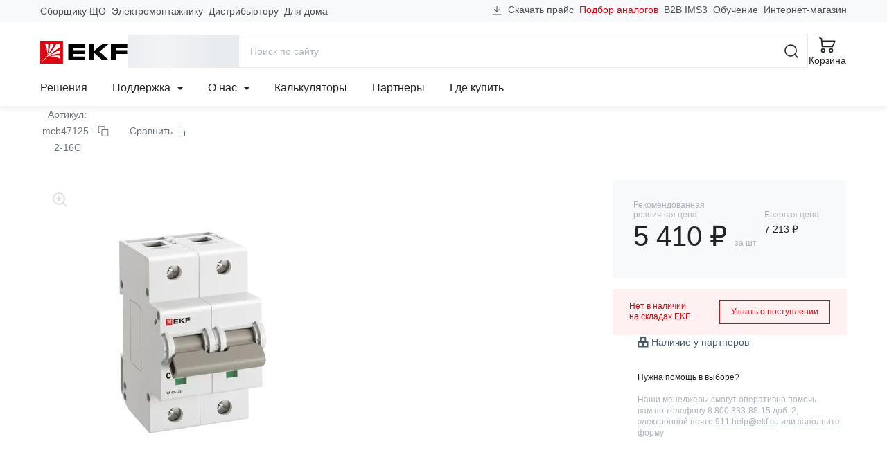

--- FILE ---
content_type: text/html; charset=utf-8
request_url: https://www.google.com/recaptcha/api2/anchor?ar=1&k=6LcsAAMnAAAAAJmMDI2ENCrvlw5lT7oaZkHmJDyy&co=aHR0cHM6Ly9la2Zncm91cC5jb206NDQz&hl=en&v=PoyoqOPhxBO7pBk68S4YbpHZ&size=invisible&anchor-ms=20000&execute-ms=30000&cb=f5bhumfqqjzp
body_size: 48759
content:
<!DOCTYPE HTML><html dir="ltr" lang="en"><head><meta http-equiv="Content-Type" content="text/html; charset=UTF-8">
<meta http-equiv="X-UA-Compatible" content="IE=edge">
<title>reCAPTCHA</title>
<style type="text/css">
/* cyrillic-ext */
@font-face {
  font-family: 'Roboto';
  font-style: normal;
  font-weight: 400;
  font-stretch: 100%;
  src: url(//fonts.gstatic.com/s/roboto/v48/KFO7CnqEu92Fr1ME7kSn66aGLdTylUAMa3GUBHMdazTgWw.woff2) format('woff2');
  unicode-range: U+0460-052F, U+1C80-1C8A, U+20B4, U+2DE0-2DFF, U+A640-A69F, U+FE2E-FE2F;
}
/* cyrillic */
@font-face {
  font-family: 'Roboto';
  font-style: normal;
  font-weight: 400;
  font-stretch: 100%;
  src: url(//fonts.gstatic.com/s/roboto/v48/KFO7CnqEu92Fr1ME7kSn66aGLdTylUAMa3iUBHMdazTgWw.woff2) format('woff2');
  unicode-range: U+0301, U+0400-045F, U+0490-0491, U+04B0-04B1, U+2116;
}
/* greek-ext */
@font-face {
  font-family: 'Roboto';
  font-style: normal;
  font-weight: 400;
  font-stretch: 100%;
  src: url(//fonts.gstatic.com/s/roboto/v48/KFO7CnqEu92Fr1ME7kSn66aGLdTylUAMa3CUBHMdazTgWw.woff2) format('woff2');
  unicode-range: U+1F00-1FFF;
}
/* greek */
@font-face {
  font-family: 'Roboto';
  font-style: normal;
  font-weight: 400;
  font-stretch: 100%;
  src: url(//fonts.gstatic.com/s/roboto/v48/KFO7CnqEu92Fr1ME7kSn66aGLdTylUAMa3-UBHMdazTgWw.woff2) format('woff2');
  unicode-range: U+0370-0377, U+037A-037F, U+0384-038A, U+038C, U+038E-03A1, U+03A3-03FF;
}
/* math */
@font-face {
  font-family: 'Roboto';
  font-style: normal;
  font-weight: 400;
  font-stretch: 100%;
  src: url(//fonts.gstatic.com/s/roboto/v48/KFO7CnqEu92Fr1ME7kSn66aGLdTylUAMawCUBHMdazTgWw.woff2) format('woff2');
  unicode-range: U+0302-0303, U+0305, U+0307-0308, U+0310, U+0312, U+0315, U+031A, U+0326-0327, U+032C, U+032F-0330, U+0332-0333, U+0338, U+033A, U+0346, U+034D, U+0391-03A1, U+03A3-03A9, U+03B1-03C9, U+03D1, U+03D5-03D6, U+03F0-03F1, U+03F4-03F5, U+2016-2017, U+2034-2038, U+203C, U+2040, U+2043, U+2047, U+2050, U+2057, U+205F, U+2070-2071, U+2074-208E, U+2090-209C, U+20D0-20DC, U+20E1, U+20E5-20EF, U+2100-2112, U+2114-2115, U+2117-2121, U+2123-214F, U+2190, U+2192, U+2194-21AE, U+21B0-21E5, U+21F1-21F2, U+21F4-2211, U+2213-2214, U+2216-22FF, U+2308-230B, U+2310, U+2319, U+231C-2321, U+2336-237A, U+237C, U+2395, U+239B-23B7, U+23D0, U+23DC-23E1, U+2474-2475, U+25AF, U+25B3, U+25B7, U+25BD, U+25C1, U+25CA, U+25CC, U+25FB, U+266D-266F, U+27C0-27FF, U+2900-2AFF, U+2B0E-2B11, U+2B30-2B4C, U+2BFE, U+3030, U+FF5B, U+FF5D, U+1D400-1D7FF, U+1EE00-1EEFF;
}
/* symbols */
@font-face {
  font-family: 'Roboto';
  font-style: normal;
  font-weight: 400;
  font-stretch: 100%;
  src: url(//fonts.gstatic.com/s/roboto/v48/KFO7CnqEu92Fr1ME7kSn66aGLdTylUAMaxKUBHMdazTgWw.woff2) format('woff2');
  unicode-range: U+0001-000C, U+000E-001F, U+007F-009F, U+20DD-20E0, U+20E2-20E4, U+2150-218F, U+2190, U+2192, U+2194-2199, U+21AF, U+21E6-21F0, U+21F3, U+2218-2219, U+2299, U+22C4-22C6, U+2300-243F, U+2440-244A, U+2460-24FF, U+25A0-27BF, U+2800-28FF, U+2921-2922, U+2981, U+29BF, U+29EB, U+2B00-2BFF, U+4DC0-4DFF, U+FFF9-FFFB, U+10140-1018E, U+10190-1019C, U+101A0, U+101D0-101FD, U+102E0-102FB, U+10E60-10E7E, U+1D2C0-1D2D3, U+1D2E0-1D37F, U+1F000-1F0FF, U+1F100-1F1AD, U+1F1E6-1F1FF, U+1F30D-1F30F, U+1F315, U+1F31C, U+1F31E, U+1F320-1F32C, U+1F336, U+1F378, U+1F37D, U+1F382, U+1F393-1F39F, U+1F3A7-1F3A8, U+1F3AC-1F3AF, U+1F3C2, U+1F3C4-1F3C6, U+1F3CA-1F3CE, U+1F3D4-1F3E0, U+1F3ED, U+1F3F1-1F3F3, U+1F3F5-1F3F7, U+1F408, U+1F415, U+1F41F, U+1F426, U+1F43F, U+1F441-1F442, U+1F444, U+1F446-1F449, U+1F44C-1F44E, U+1F453, U+1F46A, U+1F47D, U+1F4A3, U+1F4B0, U+1F4B3, U+1F4B9, U+1F4BB, U+1F4BF, U+1F4C8-1F4CB, U+1F4D6, U+1F4DA, U+1F4DF, U+1F4E3-1F4E6, U+1F4EA-1F4ED, U+1F4F7, U+1F4F9-1F4FB, U+1F4FD-1F4FE, U+1F503, U+1F507-1F50B, U+1F50D, U+1F512-1F513, U+1F53E-1F54A, U+1F54F-1F5FA, U+1F610, U+1F650-1F67F, U+1F687, U+1F68D, U+1F691, U+1F694, U+1F698, U+1F6AD, U+1F6B2, U+1F6B9-1F6BA, U+1F6BC, U+1F6C6-1F6CF, U+1F6D3-1F6D7, U+1F6E0-1F6EA, U+1F6F0-1F6F3, U+1F6F7-1F6FC, U+1F700-1F7FF, U+1F800-1F80B, U+1F810-1F847, U+1F850-1F859, U+1F860-1F887, U+1F890-1F8AD, U+1F8B0-1F8BB, U+1F8C0-1F8C1, U+1F900-1F90B, U+1F93B, U+1F946, U+1F984, U+1F996, U+1F9E9, U+1FA00-1FA6F, U+1FA70-1FA7C, U+1FA80-1FA89, U+1FA8F-1FAC6, U+1FACE-1FADC, U+1FADF-1FAE9, U+1FAF0-1FAF8, U+1FB00-1FBFF;
}
/* vietnamese */
@font-face {
  font-family: 'Roboto';
  font-style: normal;
  font-weight: 400;
  font-stretch: 100%;
  src: url(//fonts.gstatic.com/s/roboto/v48/KFO7CnqEu92Fr1ME7kSn66aGLdTylUAMa3OUBHMdazTgWw.woff2) format('woff2');
  unicode-range: U+0102-0103, U+0110-0111, U+0128-0129, U+0168-0169, U+01A0-01A1, U+01AF-01B0, U+0300-0301, U+0303-0304, U+0308-0309, U+0323, U+0329, U+1EA0-1EF9, U+20AB;
}
/* latin-ext */
@font-face {
  font-family: 'Roboto';
  font-style: normal;
  font-weight: 400;
  font-stretch: 100%;
  src: url(//fonts.gstatic.com/s/roboto/v48/KFO7CnqEu92Fr1ME7kSn66aGLdTylUAMa3KUBHMdazTgWw.woff2) format('woff2');
  unicode-range: U+0100-02BA, U+02BD-02C5, U+02C7-02CC, U+02CE-02D7, U+02DD-02FF, U+0304, U+0308, U+0329, U+1D00-1DBF, U+1E00-1E9F, U+1EF2-1EFF, U+2020, U+20A0-20AB, U+20AD-20C0, U+2113, U+2C60-2C7F, U+A720-A7FF;
}
/* latin */
@font-face {
  font-family: 'Roboto';
  font-style: normal;
  font-weight: 400;
  font-stretch: 100%;
  src: url(//fonts.gstatic.com/s/roboto/v48/KFO7CnqEu92Fr1ME7kSn66aGLdTylUAMa3yUBHMdazQ.woff2) format('woff2');
  unicode-range: U+0000-00FF, U+0131, U+0152-0153, U+02BB-02BC, U+02C6, U+02DA, U+02DC, U+0304, U+0308, U+0329, U+2000-206F, U+20AC, U+2122, U+2191, U+2193, U+2212, U+2215, U+FEFF, U+FFFD;
}
/* cyrillic-ext */
@font-face {
  font-family: 'Roboto';
  font-style: normal;
  font-weight: 500;
  font-stretch: 100%;
  src: url(//fonts.gstatic.com/s/roboto/v48/KFO7CnqEu92Fr1ME7kSn66aGLdTylUAMa3GUBHMdazTgWw.woff2) format('woff2');
  unicode-range: U+0460-052F, U+1C80-1C8A, U+20B4, U+2DE0-2DFF, U+A640-A69F, U+FE2E-FE2F;
}
/* cyrillic */
@font-face {
  font-family: 'Roboto';
  font-style: normal;
  font-weight: 500;
  font-stretch: 100%;
  src: url(//fonts.gstatic.com/s/roboto/v48/KFO7CnqEu92Fr1ME7kSn66aGLdTylUAMa3iUBHMdazTgWw.woff2) format('woff2');
  unicode-range: U+0301, U+0400-045F, U+0490-0491, U+04B0-04B1, U+2116;
}
/* greek-ext */
@font-face {
  font-family: 'Roboto';
  font-style: normal;
  font-weight: 500;
  font-stretch: 100%;
  src: url(//fonts.gstatic.com/s/roboto/v48/KFO7CnqEu92Fr1ME7kSn66aGLdTylUAMa3CUBHMdazTgWw.woff2) format('woff2');
  unicode-range: U+1F00-1FFF;
}
/* greek */
@font-face {
  font-family: 'Roboto';
  font-style: normal;
  font-weight: 500;
  font-stretch: 100%;
  src: url(//fonts.gstatic.com/s/roboto/v48/KFO7CnqEu92Fr1ME7kSn66aGLdTylUAMa3-UBHMdazTgWw.woff2) format('woff2');
  unicode-range: U+0370-0377, U+037A-037F, U+0384-038A, U+038C, U+038E-03A1, U+03A3-03FF;
}
/* math */
@font-face {
  font-family: 'Roboto';
  font-style: normal;
  font-weight: 500;
  font-stretch: 100%;
  src: url(//fonts.gstatic.com/s/roboto/v48/KFO7CnqEu92Fr1ME7kSn66aGLdTylUAMawCUBHMdazTgWw.woff2) format('woff2');
  unicode-range: U+0302-0303, U+0305, U+0307-0308, U+0310, U+0312, U+0315, U+031A, U+0326-0327, U+032C, U+032F-0330, U+0332-0333, U+0338, U+033A, U+0346, U+034D, U+0391-03A1, U+03A3-03A9, U+03B1-03C9, U+03D1, U+03D5-03D6, U+03F0-03F1, U+03F4-03F5, U+2016-2017, U+2034-2038, U+203C, U+2040, U+2043, U+2047, U+2050, U+2057, U+205F, U+2070-2071, U+2074-208E, U+2090-209C, U+20D0-20DC, U+20E1, U+20E5-20EF, U+2100-2112, U+2114-2115, U+2117-2121, U+2123-214F, U+2190, U+2192, U+2194-21AE, U+21B0-21E5, U+21F1-21F2, U+21F4-2211, U+2213-2214, U+2216-22FF, U+2308-230B, U+2310, U+2319, U+231C-2321, U+2336-237A, U+237C, U+2395, U+239B-23B7, U+23D0, U+23DC-23E1, U+2474-2475, U+25AF, U+25B3, U+25B7, U+25BD, U+25C1, U+25CA, U+25CC, U+25FB, U+266D-266F, U+27C0-27FF, U+2900-2AFF, U+2B0E-2B11, U+2B30-2B4C, U+2BFE, U+3030, U+FF5B, U+FF5D, U+1D400-1D7FF, U+1EE00-1EEFF;
}
/* symbols */
@font-face {
  font-family: 'Roboto';
  font-style: normal;
  font-weight: 500;
  font-stretch: 100%;
  src: url(//fonts.gstatic.com/s/roboto/v48/KFO7CnqEu92Fr1ME7kSn66aGLdTylUAMaxKUBHMdazTgWw.woff2) format('woff2');
  unicode-range: U+0001-000C, U+000E-001F, U+007F-009F, U+20DD-20E0, U+20E2-20E4, U+2150-218F, U+2190, U+2192, U+2194-2199, U+21AF, U+21E6-21F0, U+21F3, U+2218-2219, U+2299, U+22C4-22C6, U+2300-243F, U+2440-244A, U+2460-24FF, U+25A0-27BF, U+2800-28FF, U+2921-2922, U+2981, U+29BF, U+29EB, U+2B00-2BFF, U+4DC0-4DFF, U+FFF9-FFFB, U+10140-1018E, U+10190-1019C, U+101A0, U+101D0-101FD, U+102E0-102FB, U+10E60-10E7E, U+1D2C0-1D2D3, U+1D2E0-1D37F, U+1F000-1F0FF, U+1F100-1F1AD, U+1F1E6-1F1FF, U+1F30D-1F30F, U+1F315, U+1F31C, U+1F31E, U+1F320-1F32C, U+1F336, U+1F378, U+1F37D, U+1F382, U+1F393-1F39F, U+1F3A7-1F3A8, U+1F3AC-1F3AF, U+1F3C2, U+1F3C4-1F3C6, U+1F3CA-1F3CE, U+1F3D4-1F3E0, U+1F3ED, U+1F3F1-1F3F3, U+1F3F5-1F3F7, U+1F408, U+1F415, U+1F41F, U+1F426, U+1F43F, U+1F441-1F442, U+1F444, U+1F446-1F449, U+1F44C-1F44E, U+1F453, U+1F46A, U+1F47D, U+1F4A3, U+1F4B0, U+1F4B3, U+1F4B9, U+1F4BB, U+1F4BF, U+1F4C8-1F4CB, U+1F4D6, U+1F4DA, U+1F4DF, U+1F4E3-1F4E6, U+1F4EA-1F4ED, U+1F4F7, U+1F4F9-1F4FB, U+1F4FD-1F4FE, U+1F503, U+1F507-1F50B, U+1F50D, U+1F512-1F513, U+1F53E-1F54A, U+1F54F-1F5FA, U+1F610, U+1F650-1F67F, U+1F687, U+1F68D, U+1F691, U+1F694, U+1F698, U+1F6AD, U+1F6B2, U+1F6B9-1F6BA, U+1F6BC, U+1F6C6-1F6CF, U+1F6D3-1F6D7, U+1F6E0-1F6EA, U+1F6F0-1F6F3, U+1F6F7-1F6FC, U+1F700-1F7FF, U+1F800-1F80B, U+1F810-1F847, U+1F850-1F859, U+1F860-1F887, U+1F890-1F8AD, U+1F8B0-1F8BB, U+1F8C0-1F8C1, U+1F900-1F90B, U+1F93B, U+1F946, U+1F984, U+1F996, U+1F9E9, U+1FA00-1FA6F, U+1FA70-1FA7C, U+1FA80-1FA89, U+1FA8F-1FAC6, U+1FACE-1FADC, U+1FADF-1FAE9, U+1FAF0-1FAF8, U+1FB00-1FBFF;
}
/* vietnamese */
@font-face {
  font-family: 'Roboto';
  font-style: normal;
  font-weight: 500;
  font-stretch: 100%;
  src: url(//fonts.gstatic.com/s/roboto/v48/KFO7CnqEu92Fr1ME7kSn66aGLdTylUAMa3OUBHMdazTgWw.woff2) format('woff2');
  unicode-range: U+0102-0103, U+0110-0111, U+0128-0129, U+0168-0169, U+01A0-01A1, U+01AF-01B0, U+0300-0301, U+0303-0304, U+0308-0309, U+0323, U+0329, U+1EA0-1EF9, U+20AB;
}
/* latin-ext */
@font-face {
  font-family: 'Roboto';
  font-style: normal;
  font-weight: 500;
  font-stretch: 100%;
  src: url(//fonts.gstatic.com/s/roboto/v48/KFO7CnqEu92Fr1ME7kSn66aGLdTylUAMa3KUBHMdazTgWw.woff2) format('woff2');
  unicode-range: U+0100-02BA, U+02BD-02C5, U+02C7-02CC, U+02CE-02D7, U+02DD-02FF, U+0304, U+0308, U+0329, U+1D00-1DBF, U+1E00-1E9F, U+1EF2-1EFF, U+2020, U+20A0-20AB, U+20AD-20C0, U+2113, U+2C60-2C7F, U+A720-A7FF;
}
/* latin */
@font-face {
  font-family: 'Roboto';
  font-style: normal;
  font-weight: 500;
  font-stretch: 100%;
  src: url(//fonts.gstatic.com/s/roboto/v48/KFO7CnqEu92Fr1ME7kSn66aGLdTylUAMa3yUBHMdazQ.woff2) format('woff2');
  unicode-range: U+0000-00FF, U+0131, U+0152-0153, U+02BB-02BC, U+02C6, U+02DA, U+02DC, U+0304, U+0308, U+0329, U+2000-206F, U+20AC, U+2122, U+2191, U+2193, U+2212, U+2215, U+FEFF, U+FFFD;
}
/* cyrillic-ext */
@font-face {
  font-family: 'Roboto';
  font-style: normal;
  font-weight: 900;
  font-stretch: 100%;
  src: url(//fonts.gstatic.com/s/roboto/v48/KFO7CnqEu92Fr1ME7kSn66aGLdTylUAMa3GUBHMdazTgWw.woff2) format('woff2');
  unicode-range: U+0460-052F, U+1C80-1C8A, U+20B4, U+2DE0-2DFF, U+A640-A69F, U+FE2E-FE2F;
}
/* cyrillic */
@font-face {
  font-family: 'Roboto';
  font-style: normal;
  font-weight: 900;
  font-stretch: 100%;
  src: url(//fonts.gstatic.com/s/roboto/v48/KFO7CnqEu92Fr1ME7kSn66aGLdTylUAMa3iUBHMdazTgWw.woff2) format('woff2');
  unicode-range: U+0301, U+0400-045F, U+0490-0491, U+04B0-04B1, U+2116;
}
/* greek-ext */
@font-face {
  font-family: 'Roboto';
  font-style: normal;
  font-weight: 900;
  font-stretch: 100%;
  src: url(//fonts.gstatic.com/s/roboto/v48/KFO7CnqEu92Fr1ME7kSn66aGLdTylUAMa3CUBHMdazTgWw.woff2) format('woff2');
  unicode-range: U+1F00-1FFF;
}
/* greek */
@font-face {
  font-family: 'Roboto';
  font-style: normal;
  font-weight: 900;
  font-stretch: 100%;
  src: url(//fonts.gstatic.com/s/roboto/v48/KFO7CnqEu92Fr1ME7kSn66aGLdTylUAMa3-UBHMdazTgWw.woff2) format('woff2');
  unicode-range: U+0370-0377, U+037A-037F, U+0384-038A, U+038C, U+038E-03A1, U+03A3-03FF;
}
/* math */
@font-face {
  font-family: 'Roboto';
  font-style: normal;
  font-weight: 900;
  font-stretch: 100%;
  src: url(//fonts.gstatic.com/s/roboto/v48/KFO7CnqEu92Fr1ME7kSn66aGLdTylUAMawCUBHMdazTgWw.woff2) format('woff2');
  unicode-range: U+0302-0303, U+0305, U+0307-0308, U+0310, U+0312, U+0315, U+031A, U+0326-0327, U+032C, U+032F-0330, U+0332-0333, U+0338, U+033A, U+0346, U+034D, U+0391-03A1, U+03A3-03A9, U+03B1-03C9, U+03D1, U+03D5-03D6, U+03F0-03F1, U+03F4-03F5, U+2016-2017, U+2034-2038, U+203C, U+2040, U+2043, U+2047, U+2050, U+2057, U+205F, U+2070-2071, U+2074-208E, U+2090-209C, U+20D0-20DC, U+20E1, U+20E5-20EF, U+2100-2112, U+2114-2115, U+2117-2121, U+2123-214F, U+2190, U+2192, U+2194-21AE, U+21B0-21E5, U+21F1-21F2, U+21F4-2211, U+2213-2214, U+2216-22FF, U+2308-230B, U+2310, U+2319, U+231C-2321, U+2336-237A, U+237C, U+2395, U+239B-23B7, U+23D0, U+23DC-23E1, U+2474-2475, U+25AF, U+25B3, U+25B7, U+25BD, U+25C1, U+25CA, U+25CC, U+25FB, U+266D-266F, U+27C0-27FF, U+2900-2AFF, U+2B0E-2B11, U+2B30-2B4C, U+2BFE, U+3030, U+FF5B, U+FF5D, U+1D400-1D7FF, U+1EE00-1EEFF;
}
/* symbols */
@font-face {
  font-family: 'Roboto';
  font-style: normal;
  font-weight: 900;
  font-stretch: 100%;
  src: url(//fonts.gstatic.com/s/roboto/v48/KFO7CnqEu92Fr1ME7kSn66aGLdTylUAMaxKUBHMdazTgWw.woff2) format('woff2');
  unicode-range: U+0001-000C, U+000E-001F, U+007F-009F, U+20DD-20E0, U+20E2-20E4, U+2150-218F, U+2190, U+2192, U+2194-2199, U+21AF, U+21E6-21F0, U+21F3, U+2218-2219, U+2299, U+22C4-22C6, U+2300-243F, U+2440-244A, U+2460-24FF, U+25A0-27BF, U+2800-28FF, U+2921-2922, U+2981, U+29BF, U+29EB, U+2B00-2BFF, U+4DC0-4DFF, U+FFF9-FFFB, U+10140-1018E, U+10190-1019C, U+101A0, U+101D0-101FD, U+102E0-102FB, U+10E60-10E7E, U+1D2C0-1D2D3, U+1D2E0-1D37F, U+1F000-1F0FF, U+1F100-1F1AD, U+1F1E6-1F1FF, U+1F30D-1F30F, U+1F315, U+1F31C, U+1F31E, U+1F320-1F32C, U+1F336, U+1F378, U+1F37D, U+1F382, U+1F393-1F39F, U+1F3A7-1F3A8, U+1F3AC-1F3AF, U+1F3C2, U+1F3C4-1F3C6, U+1F3CA-1F3CE, U+1F3D4-1F3E0, U+1F3ED, U+1F3F1-1F3F3, U+1F3F5-1F3F7, U+1F408, U+1F415, U+1F41F, U+1F426, U+1F43F, U+1F441-1F442, U+1F444, U+1F446-1F449, U+1F44C-1F44E, U+1F453, U+1F46A, U+1F47D, U+1F4A3, U+1F4B0, U+1F4B3, U+1F4B9, U+1F4BB, U+1F4BF, U+1F4C8-1F4CB, U+1F4D6, U+1F4DA, U+1F4DF, U+1F4E3-1F4E6, U+1F4EA-1F4ED, U+1F4F7, U+1F4F9-1F4FB, U+1F4FD-1F4FE, U+1F503, U+1F507-1F50B, U+1F50D, U+1F512-1F513, U+1F53E-1F54A, U+1F54F-1F5FA, U+1F610, U+1F650-1F67F, U+1F687, U+1F68D, U+1F691, U+1F694, U+1F698, U+1F6AD, U+1F6B2, U+1F6B9-1F6BA, U+1F6BC, U+1F6C6-1F6CF, U+1F6D3-1F6D7, U+1F6E0-1F6EA, U+1F6F0-1F6F3, U+1F6F7-1F6FC, U+1F700-1F7FF, U+1F800-1F80B, U+1F810-1F847, U+1F850-1F859, U+1F860-1F887, U+1F890-1F8AD, U+1F8B0-1F8BB, U+1F8C0-1F8C1, U+1F900-1F90B, U+1F93B, U+1F946, U+1F984, U+1F996, U+1F9E9, U+1FA00-1FA6F, U+1FA70-1FA7C, U+1FA80-1FA89, U+1FA8F-1FAC6, U+1FACE-1FADC, U+1FADF-1FAE9, U+1FAF0-1FAF8, U+1FB00-1FBFF;
}
/* vietnamese */
@font-face {
  font-family: 'Roboto';
  font-style: normal;
  font-weight: 900;
  font-stretch: 100%;
  src: url(//fonts.gstatic.com/s/roboto/v48/KFO7CnqEu92Fr1ME7kSn66aGLdTylUAMa3OUBHMdazTgWw.woff2) format('woff2');
  unicode-range: U+0102-0103, U+0110-0111, U+0128-0129, U+0168-0169, U+01A0-01A1, U+01AF-01B0, U+0300-0301, U+0303-0304, U+0308-0309, U+0323, U+0329, U+1EA0-1EF9, U+20AB;
}
/* latin-ext */
@font-face {
  font-family: 'Roboto';
  font-style: normal;
  font-weight: 900;
  font-stretch: 100%;
  src: url(//fonts.gstatic.com/s/roboto/v48/KFO7CnqEu92Fr1ME7kSn66aGLdTylUAMa3KUBHMdazTgWw.woff2) format('woff2');
  unicode-range: U+0100-02BA, U+02BD-02C5, U+02C7-02CC, U+02CE-02D7, U+02DD-02FF, U+0304, U+0308, U+0329, U+1D00-1DBF, U+1E00-1E9F, U+1EF2-1EFF, U+2020, U+20A0-20AB, U+20AD-20C0, U+2113, U+2C60-2C7F, U+A720-A7FF;
}
/* latin */
@font-face {
  font-family: 'Roboto';
  font-style: normal;
  font-weight: 900;
  font-stretch: 100%;
  src: url(//fonts.gstatic.com/s/roboto/v48/KFO7CnqEu92Fr1ME7kSn66aGLdTylUAMa3yUBHMdazQ.woff2) format('woff2');
  unicode-range: U+0000-00FF, U+0131, U+0152-0153, U+02BB-02BC, U+02C6, U+02DA, U+02DC, U+0304, U+0308, U+0329, U+2000-206F, U+20AC, U+2122, U+2191, U+2193, U+2212, U+2215, U+FEFF, U+FFFD;
}

</style>
<link rel="stylesheet" type="text/css" href="https://www.gstatic.com/recaptcha/releases/PoyoqOPhxBO7pBk68S4YbpHZ/styles__ltr.css">
<script nonce="jIUmnKywV-X4ctFmmDvYNQ" type="text/javascript">window['__recaptcha_api'] = 'https://www.google.com/recaptcha/api2/';</script>
<script type="text/javascript" src="https://www.gstatic.com/recaptcha/releases/PoyoqOPhxBO7pBk68S4YbpHZ/recaptcha__en.js" nonce="jIUmnKywV-X4ctFmmDvYNQ">
      
    </script></head>
<body><div id="rc-anchor-alert" class="rc-anchor-alert"></div>
<input type="hidden" id="recaptcha-token" value="[base64]">
<script type="text/javascript" nonce="jIUmnKywV-X4ctFmmDvYNQ">
      recaptcha.anchor.Main.init("[\x22ainput\x22,[\x22bgdata\x22,\x22\x22,\[base64]/[base64]/MjU1Ong/[base64]/[base64]/[base64]/[base64]/[base64]/[base64]/[base64]/[base64]/[base64]/[base64]/[base64]/[base64]/[base64]/[base64]/[base64]\\u003d\x22,\[base64]\\u003d\\u003d\x22,\[base64]/CgU4kBcOIA0XCkVASw4LDuwjChE0tQsORw4sSw7/[base64]/BQHCvcKSc0nDgB/[base64]/w44rw6hOw4w7PsK0w71Rw41vBCDDtQ7Cu8Kuw4E9w441w7nCn8KvGMKvTwrDm8OmBsO7L07CisKoPTTDplplYwPDtj/Dj0kOTMOxCcK2wq/DvMKka8KWwp4rw6U/XHEcwrg/w4DCtsOgbMKbw5wFwqgtMsK+wpHCncOgwpMmDcKCw4ZCwo3Cs3rCgsOpw43CpsKhw5hCE8KCR8KdwpLDsgXCiMKPwq8gPAQ0bUbClMKzUk4JBMKYVWTChcOxwrDDihkVw53DpmLCilPCoSNVIMK0wrnCrnpGwqHCkyJiwqbCom/CssKKPGgFwq7CucKGw7DDtEbCv8OtGMOOdz4zDjd5S8O4wqvDsWwFaDHDj8O9wqfDhMKhY8Ktw5J/bxTCnsOnS3QywqPCtcOWw6tQw74rw6vCvMO3aU8TT8ODM8Osw5PCoMOhYsKswp8IA8K+wqvDvAYEUsK9Z8OVM8OMMsO+IQ/Dl8O/[base64]/ChsOJXcOwwoM5VMKaLARJwokaUMOTCRQuHkR/w7fCrsKWw5HDq0h9csK0wpBhB1TDrRwbcMOQc8KMw4tjwrx8wqtNworDgcKjPMKmesKXwrbDiX/[base64]/[base64]/BMOZw5ozBsKSLwM0woHDpwM+YnMEABfDrWbDnjJHUDfClMO6w5FVXMKeDiVjw45Bd8OmwoJYw5XCqjwwQ8ObwqF/asK9wqwtVUNSw6Iswq4xwprDt8KCw6XDu39aw4opw7fDqigddsO4wq5bd8KzEWjCthzDv2wuVsK5WkTCowRCDcKXD8Knw7vChzHDils3wpMkwpl1w61Cw6LDoMOAw4nDoMKXezfDlwQodVt9IjQ8wr1jwqo+wpF1w7VwKBHCkCbCs8KSwoUDw5N0w6HCjWQ1w6zCkw/DrsK4w67CpFzDjwPCiMOoPwdrBsOlw7QkwpPClcOwwrUzwpBFw6cEbsOUwp/[base64]/DgMOvbXrDg2fCssKSw4TDkcKwwpgMKxPCsDgEHDLCkcO0C2XChk3Ct8OywrXDumtkdzpKw63DsHfCujNWP3ciw5vCtDlCVxp9PcOeXMOjP1jDo8K+aMONw5cLXm9KwrrCrcO3C8KbInksFsKLwrHClTzCrgkgwrjDk8KLwqLCjsOCwp7CkcK5wogIw6TCv8KnDsKJwo/[base64]/Dt2rCmMKewo3Dk8KtRsKUHQwXwpvCnRt1EMKkw6DDlVQUARjCm1VDw74sIsKoWSrDucO9UMK3aX8gMxIYOcOiFi3Cj8OVw7IhFVtiwp7Cu1dDwrnDsMKJdwIMRzB7w6FHw7HCn8Ojw5nCqg3CqMOEAMOKw4jDiT/Dgi3DpFhNM8O+WC7CmsKSf8Kcw5VTwrbCu2TCpsKfwrM7w4lIwpHDnD5EWsOhOVl4w6lYw4kowo/CjiISasKTw6xFwojDmcOaw7fDinE5EijDtMK2wpADw6PCoXNkfsOYJMKAw5d/wrQCbSjDiMO4wrTDhx5Fw7nCukkqwq/[base64]/eTfCqMKAeynDv8OPIB8EX8KFP8Oiw77DsGjDoMOtw5TDucO8w4jCsXFCcDV+wo45YRPDncKBwpQmw7giw544wqTDqcKpDBokw65fw53Ch0zDuMOVFMOTLMOlw7rDnMOebUM9wrARQFMCAsKKw4DCnAjDk8KSwowgSMKJDh49w7XDu13DpTfCr2TClcKiwrlvTsO/wqHCtMKzEcOSwqdew4rCqW3Dv8K6VMK2wooJwohETRgTwp/[base64]/wpfDgcO9wrvDk37DncO5FWU6Z8KzEzRWdA4AVz/DrWIxwqbDik4fX8KsNcOLwp7Djn3Ctzcjwoo7VMO0DiJpwpVPHFzCisO3w45zwoxaekbDliwIcMKCwpNiBsO8bWfCmsKdwqnCsArDnMOcwpl8w6RmUcK6c8KKw4/CqMKWbCXDn8OPw6nCj8KRFD7DtAnDnBFcw6MnwpDCl8KjNUPDiW7CscOzKQPCvsO/wrJEMMOZw54Ow4ElJEl8e8K3dnzCtMOBwr9kw7XCn8KZw7BWAgLDv0jCvQstw7Q5wrdAHC8Nw6R4JR7Dnj0Mw4vDpMKxfxJwwqwgw40kwrjDiRvDghrCoMOfw5TCnMKtdlNMaMOsw6vDnSPDkxY0H8OrDMOpw5IqBsOcwprCkMK4wp3DsMOtNSBfaT/DmFnCsMKJwqDCixIzw7nCjsOAXnLCg8KRBcO5O8OIw7vCjS/CsC98a2/DtEgbworClB1sfcKWO8KNRlzDr23Cp2tJSsOUOMOAwq7Cm2oDw5DCtMO+w4F6O0fDpUNxAxDDvTgewobDklbCjmLCsgNywqx1wqvCskd7OhgaVMKEBEIVU8ONwpgIwpk/w7AJwpsgXxrDmQZTJsOGLcK2w63CrcKXw4nCsFZjeMOww7wzDMOhFwIZelV8wq0Awolywp/CiMKpHsO2w7bDh8OgZjYRDHjDjcOdwr4uw79JwpfDugPDm8KJwqlCw6bCnRnCkcKfHCYkeSHDv8OyDw4Vw5PCvwTDgcObw5ZSH2QzwpYnI8KIRMOSw41VwqU2R8O6w5rDocO4QcKpw65DMR/DnlNtF8OKeTLCtFABwpDCkiYPwqZ4P8OOdF7DvSTDqsOOSl3CqGsLw6F/fMKjDcKbSnElZF7Ck2/Cm8KLYWPCgF/Di1dVJ8KMw50Ywp3DjsKhEzVLRTE0J8Onwo3DrsKSw4HCt1xEw7AyX03CiMKRB0TDgMKyw7ktCMKnwq/ClCN9bsKnCAjCqjTCisOFZCBowqpCZFbCqRtRwqTDsiPDmFkGw4Vpw4rCt3IWKsOiGcKRwqUywqA8wp42wofDt8KEwrDCghzDsMO2Zi/DlMOXUcKVdk7Dsz8fwolRPcK5wr3ClcKpw7s4wohowpJKcBbDnjvDuCcHwpLDsMKQaMOzekozwpU5wrrCqMKwwo7Cl8Knw7/CuMKvwoJ1w6odMzIPwpAAdcOvw67DiQxBGkgTacOiwo/Dh8KZEXjDr2XDghN5XsKtw57DjsOWwpXCqhwUworCjcKfV8OTwrVEKy/Cl8K7MQ9Gwq7Dox/DkGFMwo01WhdlGzrChUnCicO/[base64]/BcOLAHl2wqPCj8OpwrTDhcOFwq/DkcOvNMKATcKgwqTDqMK0w5zDlMKxLMOKwpAkwoFmJMOMw7XCqMOSw4zDv8KawobChQhxworChnhUVDvChDfDpikUwqbDj8OdHMOTwrfDpsKMw5MxdRnCjBHCmcKRwrfCqS8aw6MWAcK3w6fCusOww4zCjcKFCcOCBMO+w7zClsOxw4PCq13CslwYw6jCmEvCpg5dw7/CmCtFwrLDpx51w5rCiUbDpEzDrcKxA8O4OsKRcsK7w4ttwpnDh3jDr8Opw5wvw6wKGhE1w6psOlEuw7w8wrcVwq8/w7zDgMOLb8Obw5XDuMKOKcK7FVQlLsOUIDfDs2bDigHCmMKpJMOSF8Oiwrkxw6zCpwrCjcKtwqPDgcKwOV9uw6tiwoTDuMKIwqI8E2d6XcKHVx/[base64]/CtANtUsKhw5NCDVTCrcOxwpvDizTCosKYMy/DoynCqXBKccOhLjnDmcOXw58Iwq7Djm02K0U/F8OTw4QQW8KGw68QcH/ChcK2WGLClMOcw651wpHDm8Knw55kejYEw4LCkBt/w4NPYwcqwp/DoMKzw7LCtsK1wpgSw4HCkTRBw6HCmsKISsK2w6BeeMKYJR/[base64]/CgHRzw5zDpcK9HhglwqzCvBzDvgDCl8Kjw7/Cr3xIwpBRwqHCmsO6JcKLb8OaenlefyMDecKBwpIaw7IpT2YPY8OPBlQIGD/DrQ9+VsOxFx44HsK3LHXChG/ChXBmwpJiw5fClcKyw5xvwoTDhjo6JiFnwrnDvcOew7TCp13DpQrDvsOIwqNhw4rCmy5LwovDpivDt8K9w5DDvUUbwpYJw5t9w7rDun3DqCzDs1/[base64]/woUDEBrDvX5JdMOrwoXCpsKow7bDuMKXw7bCj8OGEMOFXGjCg8OYwrs5G1kvPcOfJyzDhcKSwobDmMOsecKyw6jDiEnDicOVwqvDsHolw5/CjsKIYcKNEMKZB2NSUsK5MWdxMwXCjmhww7UDCi9FIMKKw6/Dgk/DpX7CksONP8OKesOOwr3Cu8O3wpXCvisCw5R1w68NbiUUwrTDhcKwJBgJdMKOwo9ze8K5wpbCsC/Dm8KNCsKDacOjQ8KVS8K4w6pHwqBIw6ofw7wnwro5bhnDoRbCjFZrw4s5w5woKTrCisKHwrfCjMOFF0bDiQbDlcK7wpDCuAZ3w6jDi8KUOsKdYMOwwqHDs3Fuwo7CqC/[base64]/[base64]/Dhw3CqsOMWsKKw4safjzDoMKpMzU0w67CucOUw7fCn8KmYsOEw49HcmvCgcOLY3UEwqnCtFjCusOgw7TDnSbDoVfCscKXT2VQPcK7w6wgMBfDu8Kgw618EVTCkcOvcMKSJV0QHMKzKiUUPsKjQ8KqEnw/[base64]/K8KewqrDr0/CkcOFOcOew4lRw4wNw5cKYUJrQyDDvyx3JsKrwqgOdwzDiMOLUkpbw5VZbMOPVsOIZDEDw6UHccOaw67Dh8OBb1XDlMKYDEM8w4gIXwh2Z8KKwp/CkHF7EsOyw7jCucKbwrzDiATCi8Onw7rDiMO4VcOXwrHDuMOsD8KGwq7Dj8O9w5kcWsKzwrkXw5vClwN4wrdGw6MpwoxvSlfDriVrw6BNXsO/Z8Kce8KXw7E5CMKSR8O2w6bDksKWGMKYw6vDpk0xYHrDtUTDnR/Dk8KdwqEQwpU2wrMKP8KUwqpnw7ZDTkzCpsOYwpfDvsO4w53Ds8ONwrPDi0DDnMKzw4dwwrYzw67DumfCgRTClA0gasO6w4pGwqrDtjTDpXDCtS4wJ2TDsl/DsVQWw5YIeVvCtsKkw5fCo8KiwplLHMK9G8O6cMO1ZcKRwrM/w6YfB8O+w5Qlwq7CrXpWD8OSAsOeMsKDNzfCr8KaDBnChsKJwoHCoGXCv38IZMOqwpjCuQoEbixLwqfDscO8wrA9w5c+wrTChBgYw47DkcKywo4vHk/[base64]/VMKHFsK/w6nCucOYw4zChgrDngMWFQnDkzF8JGTCvcKgw5szwo3Dt8K4wpHDhhMLwrUUL0HDjTIFwr/DjSbCj24kwqPDpHXDqBzCmMKbw50dJcO6FsKHwoXDpMKVKFY9w6/DrsO4MARLKsOzWE7DtR4awqrDrBZdZMOjwqtTCRbDsnpywo/DhcOKwpAYwoFLwrXDn8OfwqNIOnLCtwdAwqZVw5rCjMOzfMKtw7rDusOmDB5fw4Q7PMKGCg7DoUxWbXXCm8KhT2XDk8KRw6TDghNCwr/DpcOrw6Uaw63CsMOMw5/CkMKtKMKwOGQYVsKowoI1QzbCmMONwovCl2nCucOJw6jChMKGRmh8PR7CuRTCpMKaEQDDqzjCjSrDucOLw7h+wp1ywqPCvMKJwpnCncO4fXHCqcKNw51BGi8Iwp4qHMOeMMKHDMKewpBMwpPCgsOCw5pxTsK4wqvDlXovwrPDq8O/QcK4woAzcMKRR8KrBcKwQcOQw5nDqnbDoMKgEMKjRUPCvw7DmFgOwr54w4fDuHXCqGzCqcKfeMObVD/DucOSHMKSUMOyNSfCkMOtw6fDo1pQG8OGHsK/w5nDpz3Dk8OnwoDCjsKYX8KEw4vCocOPw6TDsRdXKMKqbMOENgsWTsOIUiXDtRLDmsKBW8OTQMKbwojCosKZOBLCuMK3wp/[base64]/[base64]/CrcOUSHjCpcKfD1Zjw77Dp8Oyw7bDoMKnfE87YsK/w6poK28lwrEDDsK1ecOjw5JSXcOwNjkWB8OKKsKuwobCm8O3wptzccOLP0rCiMO/[base64]/[base64]/DuhbCsMO2WMKJwo4/WEB4VcOvScKCThs0Z1cEJMOuMsK9D8OLw5NmVQNSwprDtMOAUcOPD8K8wpbCm8KVw7/Cv3jDuU0Hd8OaXsKAPsOkE8OeBMKCw7onwrxNwqbDscOqfS9HfsKjw5LCn3HDpwReOsKxBzAACVTDvGAePmDDlCLDkcOdw5bCjANGwqDCjXggSnlDUsOVwqI4w5BZw6NUHGnCr0EMwp1bOXXCnA/DljPDgcONw73DhANAAcO6wo7DqMOLKUEXT35gwo4wQcOAwpnCjX9YwpB3Y08Pwr98w6/CmSMgaTFKw7Rtc8O+LsOdwofCh8K5w4Vgw4XCvi/DucOcwrtAPMK9woJpw6R4GlxTw4ckRMKBP0PDnMONLsKFfMKTL8O4IsOzbjbCqMOkUMO+w7g/MT8iwpDDnGfDoiXCkMKVKGbDkD4rwrBoD8K2wpQtw6xrZ8K1G8OhDkY7CBVGw6Asw53DmjDCmkAVw4vCmcOScSM2V8OjwpbCpHcFwp0yUMO1w7vCmMK4w4jCl3rCkVtnfUBMd8KXAsKgTsOJdMKEwo1yw6V/w5QjX8Onw61+CMOFUm1+V8Ozwq5ow63CvjE3dzljwpJ1wrPCoGlkwo/DmsKHFCE+KcKKM23DtDrCg8KFccO4DRLCt3bCiMOOA8KRwptSw5nCpsKADRPCgcKvYDhfwrxzWjPDuFbDlFbDmV/Ct0lOw68/w6FLw4h/w6c3w5/[base64]/YlsSw5MPOMKSRVsBCFISZ8KPM8K/wrQXfybCnXIEw6t+wplbw7DDkVzCgcOVAkA2KMOnJR9XE3DDkG09NcK+w6MBc8KSUhTCggsycwfDr8OAwpHDmcOWw6TCjk3DnsKgW0XCvcOQwqXDnsKIw64aF388w4Z/[base64]/[base64]/[base64]/CgsKeHB3DkMO7w6d8G2PChDjCjsKlwokHwr/DrcOMYRbDtsKAw7gLUMKDworDsMKlHhorBlbDhC49wrhzfMK+LsO9w701w4Bfwr/ChMOPIcOuw75uwpbCu8OnwrQYw4bCvU3DvMOuG39/w7LCiWcndcKNQcOcw5/CssOxw4TDp3HCmcKeXWgFw4TDvV/[base64]/woTDiGZVwq3DlsKiZX9qw6TDssOid8KKaQXDhAbDlj5UwogXTD7Cj8Onw6g8Y0zDjSfDv8OiG0fDq8KyJjRpA8KTFgFqwpnDl8OGEUs4woV6SiFPw6xqBAzDlMKgwrETIMKfw7/CisKeLA3CjsKmw4/DvA/DrsOfw7Ahw502KWrCjsKTEcOEGRLCpMKKHUDCjMOlwoZdDxpyw4QjCVVZccO7wq1Vw5nCrMOMw5EqUjHCqycOw4p0wpASw4Mpw68Qw4XCjMOJw5wAV8KoCgbDrMKPwr1IwqnDq3TDnsOIw6o/MUZIw43Dl8KXw7lIFhpWw63Cg1fCnMOvUsKmw5zCsVAKwqo9w5wBwqvDr8Klw51BNEvDjjPCsyPCi8K0DcKEwooTw6LCusOkCALDq0XCp2rCn37CisOnGMOHV8K5MXfDhsKtw63CpcOTVsOuw53DhcOmFcK5QMKnK8Oqw6RERMOiNsO/[base64]/CpAbCkcKkRMODw6sPwpfCi3luSA9iCMKaHl0zVMORW8KZb0bDmBvDv8O3ZxgXwoNNwq5bwovCmMOOVEVIQ8Kiw4DDhmnDlnrDisKVwozChhcJdAdxwrR6woXDolnDkBvDsihCwqLDuHnDj1fDmjrCvsOGwpAjw7EDUHPDuMKBw5EBw6AiTcKww5zDvcO/[base64]/N8KwMGzCpznCg3DDrX1FVMKswpTDoBRPC0dzVhlhXzYyw4RiIjrDnlHDhcKaw7PCmkAjbFvDkBIjIn3Dj8Okw6YXfMKPVXEtwrJVeHVMw4vCkMOlwqbCqw8owq5zQBNDwoBkw6PCiTldw5oRZsKQwqXCh8KRw6Yxw64UHcO/[base64]/DjzEdTcK2LMOHAMKUwp3DrVgvTMOBLcKcBUDCllXDn2XDhWd2ZXDCvx8lw7XDrADCrEg3AsONw4bDgMKYw6bCrhN2McOHEzECw59Fw7TCiS3Cn8KGw6Afw4XDo8OqfsO/N8KiZcK7VMOdwq0Le8OjTkQjPsK+w5fCpcO3wrPCocODw5vCjMO5RBtmEhLCjcOtDn5Qfx80BRZdw5bCjsKEIQjCncOtGEXCv3Fowr0fw5nCq8KWwr16FMOnwqEhUAHCm8Oxw7lYLznDqmBvw5rDjsOsw7fClR7Du17DocKzwrkUwrclTz4Rw6TCpRXCjMOqwrsIw6/CksO1SsOGwq9IwopjwpHDnVTDv8OhGHvDvMOQw6PDscOiacKww603wr9daXR5bkl5HD7DuG5Bw5Arw7DCnsO7w5nDocOTBcOWwpw0d8KIWsKww6TCjkpJZEfCq1nChh3DjMKfw5bDpsODwpp+wowvdBnDlCzCok/CkjnDrsOBw5dRDcKrwqtKfcKIEMOHAsOGw7nCmsKew5sVwo5xw5nDmRVpw4oHwrzDgihyWsOBasO5w5vDrsOeHD4awq/DmjpQZB9vCyrCocKPC8KMWgIIR8O3WsKJwoPDi8O7w6zCgcKCbmHDmMO5ZcOxwrvDh8OkeRrDvWgzw77DsMKlfzbCt8OswozDuHPCucOmK8KqT8O5MsK4w53CrMK5LMOawrwiwo1KCcKzw5cHwrdLZ2h3w6V3w4vDmsKLwrwqwr/DsMKTwrVPwoPDvEXDtsKKwpTDrmUSa8Kvw5nDjHhow4R6XsObw5IgI8KsJwV2w5AYSMO7Mg0cw6Y9w6VxwqdhamF9Fh/[base64]/CoW3ClFEibCHDmxsxw4zDgcOTGH0/w5F1woo4wrTDj8Odw7ULwpoCwq3DgsK5DcKoVMKwPsKowonCnsKqwrwZfsOwXWt0w7bCrcKMTX1mC1Rtfw5DwqvCk2sCNSkgdkzDsTHDkA3Cmic/wrbCvi40w6fCn3rCksOww6VcWRYzBsKuJxrDscKMwoluVybClSsMw5LDgMKLY8OfAzvDoVIaw5UywqgGdsOTFMOyw6HDgsODwoshQiR/LVXDlErDv3vDocOPw7McY8KOwq3DsHErHXvCoEDDm8KAw5LDuzIRwrHCm8ObHMOjLl8uwrTCjntdwqtiVMOGw57CgXTCq8KywrVaTsKHw63DhSHDpSbCm8K7di46w4EDazROZMKVw64yFS/[base64]/[base64]/[base64]/CrHZoAcKECgIVwpXCm8KuM8KvS8K9wolqwpzDqhECw7YmckjDu0AAw4cLEmrCq8O3ZTF7OWHDssOjECfCryHDrzR4XQB6w7zDpG/DoWdVwpbCghIwwo8swoEyIsOIw6N9AWbDo8Kbw69UERp3EMOWw6/DkksgNTfDukDCqcOcwoMkw7zDuG7DqcKUQcO3wq/DgcK6w5V1wpp7w5fCnsKZwrgTwoQwwpjCm8OCP8OVeMKtTgouC8O9w4XCjcOMb8KVw6HCjV3DssKMTQTDgsO1CD1bwoZ+ecO/R8OQLcO0N8K4wqbDkQJMwrc2w4Q/w7ZgwprCvsORwrfDkkvCi0vDrkUNUMOaKMKFwoJrw5PCmgzDssO/[base64]/CnMOLR07DjwRRwpQQw5HCvcODf8KMDsOew4N8w7NCHcK6wqjCv8KGRBDCqnXDiBhswoLDhiFYOcKWUj52BlNCwqfChMK3K0QNRzfChMK3wooCw5zCvcK+ZsOPbcKCw7LCoDgfK2nDpQgEwoACw4/CjsO7WzYjwpfCnUtNw7XCrMOgIsOsSsKdfCJdw7DDgRbCu0HCoFVrV8Oww4QIeSE5wrR+RyrCiiMUbsKPwo7CvTFpw4nDmhPCnsOfwrrDpB3Ds8K1HMOXw6/CmwPDtsOOwpjCmnTDonxOwo5iwoA+IAjCtcOBw43Cp8OmdsOXQzbCtMOLOjJrw4VdRj3DtlzClFceOsOcRWLCt1LCncKCwrnCiMK5VDUOwpjDi8O/wpkpw6tuw7HDpi7CkMKaw6ZfwpB9w49iwqNgHcKaSkLDvMOZw7HDsMOkZ8Oew5zDoW1RQcOudizDqTtVA8KleMOmw79cf3JIwroSwoXCn8K5GnHDrcKsaMO9AMKbw5zCvnFBZ8Kkw6kwEH7DtxvCojPCrsOHwqd8WXnCoMKww6/[base64]/[base64]/aBnDtnl2wpPDiGFdDMOPw7R8wqccw58/w5BfaV8/XsKgVcK6w7V2wqogw5HDp8K5TcK2wq9cdzMSasOcwoZXUBxnZR8/wprDscOdC8KXPMOpFi7CrwPCoMKEIcKANQdVw7fDrMObfMO+wpo4BcKsOirCkMOmw4XCh0HCgCpXw4PCgcOew7wkOg5uEcKxfiTCqEPDhwYXwq/CkMOhwpLDglvDvz4COEdSRsKPwpUsH8Obwr9AwqVOc8Kvw47Dl8O7w4Q0wpLDgwBvVSbDr8Omwp9vCMKCw6vDqcOTw7LCnx9rwox+XSQkRHw6w4Fpwo5vw79wA8KGCcOOw6PDpX1nKcO/w4XDisOgFVFMwp/[base64]/[base64]/ayJzFsKQwr8pRcOzw7rDkkfDlcO3wq9QXMO9R2jCmMKoBmA9Tx4MwrZ6wp0dYx3CvsOwWFbCqcOdLml7w44yW8KTw6/CgCDDmmbDjHXCt8KAwpjCosOiE8KzT3zCrltMw4QRR8O8w6Eqw40ODMObGB3Dt8KJfcKGw6bCucKBfVw8EMKUw7fDmUcuwpjCqVLCh8O2GcKCGhLDnDbDuCXCjMObJnrDmwk7wogjLEdXAMOdw6VmXcKFw7/CvU/CjH3DqMKww6HDuS1Rw5LDoQZcacOewrfCtjzCjT9Tw4nCn0A1wonCtMKqWMOhNcKAw4DCi25ZdiHDpmBHwotoeF/[base64]/[base64]/CtcKbVG3CoxzDicKAwojCjMKnNTnCilDCq0PDnMO+BHDDvzcnBDvCmDxLw4nDjMK6Bh3CuAwEw6TDksObw5PCo8OmYFZ0UDE6P8KAwqNZMcObD0RAwqEuw4jDl2/DvMOMw6xZGHpBw50hw4pIwrLClR7ClMKnw6Amwrdyw6XCiGN2AkbDoyXCt05zFSE+d8O1woIteMOEwr7CssK9DMOhwoTCisOoNE1VBzLDjcOYw4coTSHDl1Q0MwIGLsO/D2bCq8KSw7JabABHcS3DvcKkEsKgPcKDw5rDvcKnGw7DtVbDgT0Jw4/DlsKYU2/Cp2wgWWLCmQp1w6woM8K6Gx/DkzDDo8KMelgtNXDDiwMCw7I9fFMCwrx3wpAQQGbDo8OTwrPCtmoId8KNJcKdasOzBHo1SsOxNMKAw6MpwoTDtmBTDADCkTJnN8KdOGJxOywHH20lCjjCokfDpEHDuCc/woEkw61VRcKOKmoKd8Osw5jCrcKLw5rCrHp4w78IQcK/JcOzT0jCpklfw7RyEEDDtSDCv8O+w6HCinovUBfDpDVCIcOiwpZYFxdsVX9kSnsNEnLCvzDCosO8Cy/DoAjDgSLCgSvDlDLDuxvCjzrDh8OuIMKXN07DssOibU0PEjh9eBXCt0gdagN4R8KDw6fDocOgQMOkc8OVdMKnZS1NWUl9wpvChcOjYx98w4LCoGjDv8OYwoDDlGrCumojw75/[base64]/Cmw5gwpTDpinCgsK+dBFdOTjCtcKubsObwoEiUMKGw7fCuxDCucKkWsOFQD7DjhIlwpbCugPClRMGVMK6wqvDmzjCoMKoD8K+ViswU8OOw441CAbCnSfCo1JTOcOMPcK4wojDvXnDgcOfWjrDqi/CoG42YMKkwoPCkBvCpBHCrE3DnWnDumPDsTxWBjfCq8O8GcORwq3CvsOgRQ4bwq3CkMOnwpsqEDAoMsKSwqdBdMO3w61uwq3CnMKrRyVZwrPCqXozwr3DuAV/wrsIwptbN3LCscOXw5nCpcKWSCTCpF3Cj8OJOsOowohqW2vDh2jDoElfa8O6w6pRVcKKKirCnWXDvhVlw7FCfhfDq8Oywqo0wpzClkjDiFksayFxacOIUzRZw7BDMMKBwpZlwqZRS04twp8Gw4jDn8KbFsKEw5vDpQ7CjEZ/YX3CvcOzGT0Dwo/CqgDCtsKLwrwtES7DoMOQHXrCvcOZHHcGScKXLMOZw7YSGFrDssO+wq3DoGzCgcKoaMKWNsO8ZcOud3N/LcKIwqvDk1Ipwp8eH1fDrknDujDCvcOsHCQfw53Dp8OpwpzCgsOowoIWwrI7w4ciw6ZBwqgCwqHDscKLw694wrZYb3fCt8KywqNcwocZw6daEcOYDsOvw77CmsKSw7QoEQrDt8Krw6DDukrDicK8wr3CucOVwqh/[base64]/DqlDCvD/DucOga8Olw5fDhjZyw4kNGMKQXhHCosKTw79ePAgyw5Y2wptabsOWw5YdKCvCimcCwrEyw7YycDsHw5bDi8OReXbCtDrDu8KpXMK4CcKpExEhVsKAw4vChMOzwpt1XsKow7ZMFwEneAPDt8KmwqohwoEoK8K9w4gzVHdgBF3CuSp/[base64]/Z8OawqnCoMOWSsO3bRHDuAMjw75Ew7/DpcO/[base64]/Cok0fAB3Cq8KEDMKPMXPCocOqScOyD8KhZ0HCoSLCnMKhOmZzRMKNa8K1wq7CrHnDsXVAwr/DgsORIMOdw6nCogTDtcOBw6fDhsKmDMOIwrHDoRBDw4pGDcKhwpTDpT1gPi/DqAkQwq3CgMKrIcOgwpbDvcONJsKiw6MsD8OzNsOnY8OuFTFiwr05w6w9wqxPw4TDukRtwp53Y1jCmXoZwojChMOiOwJAWV53Vx7DvMO/wqrCowF3w61gTxRqBEdywqs4Tlcue20BDhXCpCFFw7vDgz7CpsKSw5/CvCFjGkRlwqzDoGXDucOsw4IcwqFFwqTDmcOXw4EfRxHDh8KYwoI/wpJywqXCt8KDw6nDqWtFUwVywrZ9H3Z7dCDDvcKWwpNUSy1mTVMtwoHDiEnCrUzDoT7DogvDr8K0BBYpw4zDqCF6w7vCmcOkHTfDocO3WMOswr9DHcOvwrZtDEPDi1rDsCHDknpqw64iw6F7AsKkwqM8w419CgUFw47Clm/DkXkQw6NgJg7Cm8KUMi8EwrI3ZMOXTsOCw5nDt8KWJ3pjwp0XwqgmDsOlw60yO8Kmw7RQdsKUwq5EZMOQwq8lGsKnGsOZG8KUJMOqbcOgETfCoMKuw48RwrnDph/Cln/ChMKMwrUXP3kMNFXCt8KXwoLDmiTCtcKiJsKwAiVTZsKbw4B7RcOVw44jBsKrw4Zkf8KDacOvw6YgeMKyDMOqwr/DmmNxw5dacGfDoFTCnsKCwq3DvGsEHwbDrMOgwps4w5DCtcORw5LDvXHDqEksNUAuL8OKwqZ5RMOPw5zDjMKoW8KjH8KAwqMhwqfDrVfCpcKnWl4TIzTDi8KDCcOmwqrDncKqQA7CtF/DnWt3wqjCqsOEw5kvwp/CkX3DuV7DsQ5hZ1UGEcK6ScOeVMODw78CwoklEwTCtkcSw7EhK1zDiMObwrZ+cMKRwq0RQn9owpcIw7oeaMKxaBbDizICNsOCWVI5ZsO9wrAww4fCn8OafyXChjHDlxfDosO8MQrDmcO4w6XDsFfCuMOBwqbDrj0Hw4rCp8OCHxI/woxpw5NcMy/DrAFmN8ORw6VSwpnDoQQ3wqxWeMODbMK6wrrCqcK9woLCuTEAwoxKwr/ClsO2wrTDi0zDpcO5PsKPwqrChDxsOBAeHDHDlMKOw5xgwp1qwr9lb8KFJsOzw5XDhCHCr1tSw6oLTzzDnsKLwqhnaXhvP8KhwowXZcO7ZlQnw5wHwptZKxrChsOTw6fCjMOmcyRSw6bDhcK+wpXDiTTDvlLDvn/Cm8OFw6Nww4IYwrbDtwXCjigFw6sScgjDsMKLPADDksKAHjnCicOnfsKfVRLDn8Oqw5HCn041B8O5w47CrS8fw5gfwojDkA5/[base64]/DlSbDuMKEw5/DvMOuE8OSwo/CvMK7wpjCmABgwpsqccOLwqElwodrw6PDn8ObP1rCiXXCvSRnwpsVTsO2wq7DucKWUcOOw7/Ct8Kyw5VhEQ/DjsKQwpnCmMOpZx/DiAd1wpTDhg07w5nCqmvCu397JVtaGsOUFmFIYhTDizHCucOXwr7Cq8OnVknCq1fDo084YHfCrsKJw5MGwo0Ewokqw7NaSUXCjFbDo8KDQcODGMKbUxIfw4HCriYBw63CkFTCkcKeVsOAflrChsKAwq/DgcKUw7EMw4/CrMOPwr/CrS5ywrZtF2fDjcKKw4HCjMKddVc6EgknwpoXSMKcwpVmCcOpwpbDjMOUwrDDpMO2w5UNw5LCqMO5wqBBwpFCw4rCqzAVccKDUFZMwoDDgcOPwpRRw7kGw4nDnQVTHsKZGcKFKkEhFnlFJG4mfArCsh/DsgnCpcOVwoAvwp/[base64]/[base64]/wpdbw4Row7o/[base64]/Con0rw7NFEV7DmcKewrnDu8Okw4bDt8O8csOKwpPCgMKTS8Oaw6DDocKdwrfDjUgWJ8OqwqXDk8OswpYbPzsJbsO+w5/Dtjpqw7ZRw63DrA9Xw77Dmm7CtsKbw7rDnMOvw4DChMKwWMONIsKJc8ODw71LwqtFw4RPw57CmcO1w5goe8KIQ0TCkifDlj3DicKfwoXCiUHCsMOrW2t1ZgHCty3CiMOYGsK4TV/[base64]/ccOFw53CtjZ1FsOACWTDgMKMAVXDjGhhUl/DqHTDs3zDksKPwqpow7VsbQHDmihLwr/CjMKXwrxYPcKLPhvDtGHCnMO3w7s7L8Oqw4QuBcKywoLCocOzw7rDpsKvw553w5JyBMOJwrkSw6DCiDhsQsKLw7LCmn0kwpHCvcKDExZPw7t2wpDCu8Kswpk/LcK3wqkywofCssKNTsOEQ8Oqw4lPXUXDusOvwow6IyzCnFvDsAlNw6bCsFBvwr/Cv8OsaMKeFjVCwo/DrcKDfHnDn8KifFXCiWvCs27Dkjx1bMOJEcOCT8OTw7c4w78/wrbCmMK3wpbCvi7CusOWwpkIw4vDqGDDhk5hDBBmMGfCmcKnwrgnFsKhw5hXwqw6wqMEasOkw7DCnMO2dzV1PMOswqVfw4rClRdDLcOycmHChMOZJcKsecO4w5tMw4BVYcOaIsKJGMOIw4/Du8Kww4fCmsOPETnCkMO2wpgtw4fCi3lSwrk2wp/DowJEwrHCoHs9wqTDl8KQcyg6HcOrw4piMU3DgXzDsMKhwr0QwrnCuWnDrMK+w7gnfBoFwr8kw7rCo8KVecK/wofDhMKFwqwyw6bCg8KHwq4QCMO+w6Y1w5zCoTslK1ggwoDDmkMNw5PCp8OkDMOjwokZEcOIIsK9wolUwrTCpcO6wqDDpUPCli/Dg3fCgVTClcKYT0jDmcKZw51NZgjDpiLCg3nDvSjDvgAZwoLCh8K/YHAUwo9kw7/DgcONwrMXO8Kkd8Khw6sfwpxaVcOnw6nCusOawoMeXsO6HA3CthzCkMKBU2LDjxdFGcKIwqQswo3CrMKxFhXDuS10MsKkAsKaK1gZw5gwQ8OLF8O7FMOPwrlTw716HMOXw48POiNcwrJYVcKAwpdOw5lNw6HCikhyXMKQwoMdw69Pw6DCqsOswo/[base64]/DkA7CiFQYOMKtwqTChcOvwpNGw6YqwoloZcOUDcK6FsKTw5J3XMKMw4UZPQLDhsK7bsKjw7bCrsKZMMOXACzCrV1pw4NeTnvCpgk8DMKuworDjUXCjxRSLsOxWEjCtAjCvsOud8OQwo/Dn08BDcO1fMKJwrgRw53DmGfDqREhw7zDqsK0W8OlGsONwohpw4ZyWMOzNQ59w7AXDjLDhsKVwrt4J8OuwrbDu35EaMOJwonDvcOYw7LDuw8URsKoGsK1wo49Imwjw50aw6TDlcKpwrxFDyLChVjDj8KGw5Qrwpx3wo/Clw1ILcOiZB5Nw4TDiFTDo8OUw75qwqLDosOOOllDTsODwofDssKNGMKGw519w5x0w7wYZ8K1w6nCiMOCwpfCr8Kqwo8GNMODCTfCsHtiwpESw4R0WMKLJgUmBBLCt8OKT19dQ2pEwqodwprCrTnCmWdnwp04P8O/WcOuwoNjZsOwKUc8wqvCmMKvdsOYw6XDjj5FEcKqw4/[base64]/Dm8KYwo53wpMqCl7ClsKgw5BZLEzCvgDDlCxkHMOXw7jDnFBnw5zCmsOEYXtqw4PCkMOeFkvDvTBSw4pvdcKMUMODw4zDh0TDtsKswrvCh8KOwplrNMOkwovCuEZpw7jCkMOAdBXDgCU9B3/ClHjCqMKfw75iJ2XDqkjCqsKewpwHw5DCiVnDhiwbwqbCnS7ChsKTFF08O2zCnD7ChMOOwoDCqMK/S3nCt1HDpsO7VsOqwpzCpkNEw4MYZcK4RSsvQcO4w6d9wp/DnzABNcKLREllw5XCoMO/[base64]/Ch3oySQgJI3XDlMKDw5LCtEIffcO4JsOew7TCs8KLLcOvw68oI8OBwpQfwp0Ww6rCpsKGFMKnwpzDgMKoNsO0w53Dn8Kyw7vDiE3CsQ9Aw6xGCcOZwp/DmsKtQcKhwoPDi8OXJFgUwr/DssOPI8O2ZsKswpwiU8OrMMKDw4xMUcKzWnRxwrzCjsOJLAh2AcKHw5TDpgxYTG/Cn8ORGMKRclsmBnDDtcKhWg1AXR4TVcOjBlXCmMOcSMKDHMOhwr/CmsOiVzrCoGBjw7LCisOfw63Cl8KeawvDqELDt8OOwoBbTC3CksOsw5bCs8KGDsKiw4Y9MlTCv3xTISXDgMOeOwLDplTDtDRdwrdVYiDCkXYswoDDrzgtwrfCmMOkw5vCig3DkcKOw4lnwqPDlMO/w7wyw49JwojDoxjCgMOiZUsbTMK3EhI5K8OVwpnCi8OFw5DCgsK9wpnChMK+WkXDuMOZwrnDuMOxP1Ubw5l2a1JdOsOYF8OBWMOwwrRVw7t+FBAXwp7DqlFVwr8+w6fCqEElwpjDgcOgwqPCo30aL3IhVwrDjcKRP0AQw5teV8O/wptBXsOzcsKBw4zDvHzDv8OTw57Dtid3wqnCuiXCjMKiOcKbw4fCsQR/[base64]/ChMKAC3DDt2rDsRXCmhlhwqTCuyUKRcKWw71GbcKlTBsCXxxMCcKhwpPDiMKpwqfCvsKERcKGHmswa8KdV3UVwrXDj8OTw4DCo8OEw7wewq4RMMKCwo7ClArClWFVw4AJw7dpwoLDpF0YChdYwqJxwrPCoMOFMBUVZsOdwp5mNHQEwpx/w4cdKWY0wpnCqH/DoVI2Y8KKdhvClsORNRReLljDj8O6wo3CkCwgQcO+wr7Ci3tKB3nCuRDDh1MhwpctBsOEw4vCicKzISMUw6bDsj7CqDtBwpY9w7bCtXodeERBwrrCsMKmd8KnED7DkFzDvsK5w4XDvU1LVMOhYHLDkB3CqMO8wrtGbAfCscK/[base64]/CuMKrw6XDrATDrmkgTcOQFC3DknTCisOTwoZZZ8KjMEcSHcK2w57ClizDocOBGcObw7XDkMOcwq4PZxzCmGnDriY9w4BVwrPDgMK6wr/CoMKxw4/DriddQcKcLR4\\u003d\x22],null,[\x22conf\x22,null,\x226LcsAAMnAAAAAJmMDI2ENCrvlw5lT7oaZkHmJDyy\x22,0,null,null,null,1,[21,125,63,73,95,87,41,43,42,83,102,105,109,121],[1017145,594],0,null,null,null,null,0,null,0,null,700,1,null,0,\[base64]/76lBhnEnQkZnOKMAhmv8xEZ\x22,0,0,null,null,1,null,0,0,null,null,null,0],\x22https://ekfgroup.com:443\x22,null,[3,1,1],null,null,null,1,3600,[\x22https://www.google.com/intl/en/policies/privacy/\x22,\x22https://www.google.com/intl/en/policies/terms/\x22],\x22xeMLbWgwL4vGIESlsfNSGyajbrYFG6AExULEjmMQZ1o\\u003d\x22,1,0,null,1,1769113714810,0,0,[110],null,[103,240,160],\x22RC-p-6g0i8ynvNuFg\x22,null,null,null,null,null,\x220dAFcWeA5VBoVt38TWcHICZSTr4_lTKi2DZ71TYi2ca9FtlXk-fFLqX9sRFaDMdn9Sf1xIGFK4pELce1LafU-ghBPjHBFl6BVRIA\x22,1769196514693]");
    </script></body></html>

--- FILE ---
content_type: application/javascript; charset=UTF-8
request_url: https://ekfgroup.com/_nuxt/components/slider-products.84b87be.js
body_size: 24281
content:
(window.webpackJsonp=window.webpackJsonp||[]).push([[389,4,99,100,103,105,138,139,140,141,142,143,144,145,146,154,157,169,174,187,280,283,286],{1066:function(t,e,n){t.exports={}},1067:function(t,e,n){"use strict";n.r(e);n(37);var r=n(413),o={props:{block:{type:Boolean,default:!1},href:{type:String,default:null},icon:{type:String,default:"arrow-right"},size:{type:String,default:"md"},target:{type:String,default:null},to:{type:String,default:null}},computed:{iconSize:function(){return"sm"===this.size?16:24}},methods:{isExternal:r.a}},c=(n(1071),n(4)),component=Object(c.a)(o,(function(){var t=this,e=t._self._c;return e(t.isExternal(t.href)?"SeoLink":"BButton",{tag:"component",class:["btn btn-link btn-".concat(t.size),{"btn-block":t.block}],attrs:{block:t.block,href:t.href,target:t.isExternal(t.href)?"_blank":t.target,to:t.to,variant:t.isExternal(t.href)?null:"link"},on:{click:function(e){return t.$emit("click")}}},[t._t("default"),t._v(" "),e("svg-icon",{staticClass:"ml-8",attrs:{name:"".concat(t.icon,"-").concat(t.iconSize),width:t.iconSize,height:t.iconSize,"aria-hidden":"true"}})],2)}),[],!1,null,"1fa26aa8",null);e.default=component.exports},1070:function(t,e,n){"use strict";function r(t){var e=arguments.length>1&&void 0!==arguments[1]?arguments[1]:void 0,n=arguments.length>2&&void 0!==arguments[2]?arguments[2]:{};return new Intl.NumberFormat(e,n).format(t)}n.d(e,"a",(function(){return r}))},1071:function(t,e,n){"use strict";n(1066)},1074:function(t,e,n){t.exports={}},1075:function(t,e,n){"use strict";n.d(e,"b",(function(){return S})),n.d(e,"a",(function(){return _}));var r=n(2),o=(n(13),n(82),n(6),n(30),n(53),n(7)),c=n(61),l=n(8),d=n(1),f=n(42),h=n(77),m=n(9),v=n(59),k=n(0),y=n(48),O='<svg width="%{w}" height="%{h}" xmlns="http://www.w3.org/2000/svg" viewBox="0 0 %{w} %{h}" preserveAspectRatio="none"><rect width="100%" height="100%" style="fill:%{f};"></rect></svg>',S=Object(k.c)({alt:Object(k.b)(d.t),blank:Object(k.b)(d.g,!1),blankColor:Object(k.b)(d.t,"transparent"),block:Object(k.b)(d.g,!1),center:Object(k.b)(d.g,!1),fluid:Object(k.b)(d.g,!1),fluidGrow:Object(k.b)(d.g,!1),height:Object(k.b)(d.o),left:Object(k.b)(d.g,!1),right:Object(k.b)(d.g,!1),rounded:Object(k.b)(d.j,!1),sizes:Object(k.b)(d.f),src:Object(k.b)(d.t),srcset:Object(k.b)(d.f),thumbnail:Object(k.b)(d.g,!1),width:Object(k.b)(d.o)},l.K),_=Object(o.c)({name:l.K,functional:!0,props:S,render:function(t,e){var n=e.props,data=e.data,o=n.alt,l=n.src,d=n.block,k=n.fluidGrow,S=n.rounded,_=Object(v.c)(n.width)||null,C=Object(v.c)(n.height)||null,w=null,j=Object(f.b)(n.srcset).filter(h.a).join(","),P=Object(f.b)(n.sizes).filter(h.a).join(",");return n.blank&&(!C&&_?C=_:!_&&C&&(_=C),_||C||(_=1,C=1),l=function(t,e,n){var r=encodeURIComponent(O.replace("%{w}",Object(y.g)(t)).replace("%{h}",Object(y.g)(e)).replace("%{f}",n));return"data:image/svg+xml;charset=UTF-8,".concat(r)}(_,C,n.blankColor||"transparent"),j=null,P=null),n.left?w="float-left":n.right?w="float-right":n.center&&(w="mx-auto",d=!0),t("img",Object(c.a)(data,{attrs:{src:l,alt:o,width:_?Object(y.g)(_):null,height:C?Object(y.g)(C):null,srcset:j||null,sizes:P||null},class:Object(r.a)(Object(r.a)(Object(r.a)({"img-thumbnail":n.thumbnail,"img-fluid":n.fluid||k,"w-100":k,rounded:""===S||!0===S},"rounded-".concat(S),Object(m.n)(S)&&""!==S),w,w),"d-block",d)}))}})},1077:function(t,e,n){t.exports={}},1078:function(t,e,n){t.exports={}},1079:function(t,e,n){t.exports={}},1080:function(t,e,n){t.exports={}},1081:function(t,e,n){"use strict";function r(t,e){return e.split(",")[t%100>4&&t%100<20?2:[2,0,1,1,1,2][t%10<5?t%10:5]]}n.d(e,"a",(function(){return r}))},1084:function(t,e,n){"use strict";n(22)({target:"Number",stat:!0},{isNaN:function(t){return t!=t}})},1085:function(t,e,n){t.exports={}},1086:function(t,e,n){t.exports={}},1087:function(t,e,n){t.exports={}},1088:function(t,e,n){t.exports={}},1089:function(t,e,n){t.exports={}},1090:function(t,e,n){t.exports={}},1095:function(t,e,n){t.exports={}},1096:function(t,e,n){t.exports={}},1099:function(t,e,n){t.exports={}},1100:function(t,e,n){t.exports={}},1101:function(t,e,n){"use strict";n.r(e);n(1104);var r=n(4),component=Object(r.a)({},(function(){var t=this,e=t._self._c;return e("div",{staticClass:"info-block alert-info"},[e("div",{staticClass:"d-flex align-items-center info-text"},[e("svg-icon",{staticClass:"mr-16 text-info",attrs:{name:"info-24",width:"24",height:"24","aria-hidden":"true"}}),t._v(" "),t._t("default")],2),t._v(" "),t._t("button")],2)}),[],!1,null,"9bd2c214",null);e.default=component.exports},1104:function(t,e,n){"use strict";n(1077)},1105:function(t,e,n){"use strict";n(1078)},1106:function(t,e,n){"use strict";n.r(e);var r={props:{address:{type:Object,default:function(){return{}}},phoneUrl:{type:String,default:""},phoneText:{type:String,default:""}}},o=(n(1105),n(4)),component=Object(o.a)(r,(function(){var t=this,e=t._self._c;return e("div",[t.address.address?e("p",{staticClass:"mb-0"},[t.address.html?e("span",{domProps:{innerHTML:t._s(t.address.address)}}):e("span",[t._v(t._s(t.address.address))])]):t._e(),t._v(" "),t.phoneText&&t.phoneUrl?e("p",{staticClass:"mb-0"},[e("b-link",{staticClass:"phone-link",attrs:{href:t.phoneUrl}},[t._v("\n      "+t._s(t.phoneText)+"\n    ")])],1):t._e()])}),[],!1,null,"42d47705",null);e.default=component.exports},1107:function(t,e,n){"use strict";n(1079)},1108:function(t,e,n){"use strict";n(1080)},1109:function(t,e,n){"use strict";n.r(e);n(17),n(13),n(18),n(19),n(16);var r=n(14),o=n(49),c=n(2),l=(n(47),n(76),n(44),n(25),n(6),n(30),n(83),n(227),n(11),n(89),n(1043)),d=n(1039),f=n(595),h=n(1040),m=n(1041),v=n(12),k=n(422),y=n.n(k),O=n(418),S=n(274),_=n.n(S);function C(t,e){var n=Object.keys(t);if(Object.getOwnPropertySymbols){var r=Object.getOwnPropertySymbols(t);e&&(r=r.filter((function(e){return Object.getOwnPropertyDescriptor(t,e).enumerable}))),n.push.apply(n,r)}return n}function w(t){for(var e=1;e<arguments.length;e++){var n=null!=arguments[e]?arguments[e]:{};e%2?C(Object(n),!0).forEach((function(e){Object(c.a)(t,e,n[e])})):Object.getOwnPropertyDescriptors?Object.defineProperties(t,Object.getOwnPropertyDescriptors(n)):C(Object(n)).forEach((function(e){Object.defineProperty(t,e,Object.getOwnPropertyDescriptor(n,e))}))}return t}var j={components:{BFormGroup:l.a,BFormInput:d.a,BFormText:f.a,BInputGroup:h.a,BSpinner:m.a,Simplebar:O.a},data:function(){return{locations:[],searchError:null,searchLoading:!1,searchQuery:null,timeout:null,dropdownVisible:!1,cityInputWidth:null}},computed:w(w({},Object(v.c)("geo",["defaultLocations","selectedLocation"])),{},{appendIconName:function(){return this.dropdownVisible&&this.searchQuery?"close-24":this.dropdownVisible?"chevron-up-24":"chevron-down-24"}}),created:function(){var t;this.locations=Object(o.a)(this.defaultLocations),this.searchQuery=null===(t=this.selectedLocation)||void 0===t?void 0:t.name},mounted:function(){var t=this;window.addEventListener("resize",this.getCityInputWidth,{passive:!0}),setTimeout((function(){return t.getCityInputWidth()}),500)},beforeUnmount:function(){window.removeEventListener("resize",this.getCityInputWidth)},methods:w(w({},Object(v.b)("geo",["setSelectedLocation"])),{},{getCityInputWidth:function(){var t=this.$refs.inputGroupCity;if(t){var e=null==t?void 0:t.getBoundingClientRect();this.cityInputWidth="".concat(Math.round(e.width),"px")}},handleClickOutside:function(t){var e,n;Boolean(null==t||null===(e=t.target)||void 0===e?void 0:e.closest("#location-partner-stock"))||(this.dropdownVisible=!1,this.searchQuery=null===(n=this.selectedLocation)||void 0===n?void 0:n.name,document.removeEventListener("click",this.handleClickOutside))},handleClearSearch:function(){this.searchQuery=null,this.searchError=null,this.locations=Object(o.a)(this.defaultLocations)},handleSearchInput:function(t){var e=this;clearTimeout(this.timeout),null!=t&&t.length?this.timeout=setTimeout((function(){e.search(t)}),500):this.handleClearSearch()},handleSubmit:function(){var t;!this.searchLoading&&Boolean(null===(t=this.locations)||void 0===t?void 0:t[0])&&this.selectLocation(this.locations[0])},inputAppendBtnHandler:function(){var t;if("close-24"===this.appendIconName)return this.searchQuery="",this.locations=Object(o.a)(this.defaultLocations),void this.inputFocus();this.dropdownVisible=!this.dropdownVisible,this.searchQuery=this.dropdownVisible?"":null===(t=this.selectedLocation)||void 0===t?void 0:t.name,this.dropdownVisible?(document.addEventListener("click",this.handleClickOutside),this.inputFocus()):this.locations=Object(o.a)(this.defaultLocations)},inputClickHandler:function(){this.dropdownVisible||this.inputAppendBtnHandler()},inputFocus:function(){var input=document.getElementById("input-city");input&&input.focus()},selectLocation:function(t){var e;t&&(this.setSelectedLocation(t),this.$emit("submit"),this.dropdownVisible=!1,this.searchQuery=null===(e=this.selectedLocation)||void 0===e?void 0:e.name)},search:function(t){var e=this;return Object(r.a)(regeneratorRuntime.mark((function n(){var r,o,c,l;return regeneratorRuntime.wrap((function(n){for(;;)switch(n.prev=n.next){case 0:return e.searchLoading=!0,n.prev=1,n.next=4,e.$graphql.default.request({document:_.a,variables:{q:t}});case 4:r=n.sent,o=r.searchResults,c=[],o.data.forEach((function(t){c.map((function(t){return t.fias_id})).includes(t.fias_id)||c.push(t)})),l=y()(c,(function(e){return 0===e.name.toLowerCase().indexOf(t.toLowerCase())?0:1})),e.locations=l,n.next=15;break;case 12:n.prev=12,n.t0=n.catch(1),e.searchError="Неизвестная ошибка";case 15:e.searchLoading=!1;case 16:case"end":return n.stop()}}),n,null,[[1,12]])})))()}})},P=(n(1107),n(4)),component=Object(P.a)(j,(function(){var t=this,e=t._self._c;return e("form",{ref:"form",attrs:{id:"location-partner-stock"},on:{submit:function(e){return e.preventDefault(),t.handleSubmit.apply(null,arguments)}}},[e("b-form-group",{staticClass:"mb-32",attrs:{label:t.$t("search.city"),"label-cols-md":"2","label-align-md":"right","label-class":"d-none d-md-block"}},[e("b-input-group",{ref:"inputGroupCity",staticClass:"input-group-flush",scopedSlots:t._u([{key:"append",fn:function(){return[e("b-button",{staticClass:"btn-icon text-muted",attrs:{variant:"link",title:t.$t("filters.clear")},on:{click:t.inputAppendBtnHandler}},[e("svg-icon",{attrs:{name:t.appendIconName,width:"24",height:"24","aria-hidden":"true"}})],1)]},proxy:!0}])},[e("b-form-input",{attrs:{id:"input-city",autocomplete:"off",debounce:"500",placeholder:t.$t("form.city")},on:{click:t.inputClickHandler,input:t.handleSearchInput},model:{value:t.searchQuery,callback:function(e){t.searchQuery=e},expression:"searchQuery"}})],1),t._v(" "),t.searchError?e("b-form-text",{attrs:{"text-variant":"danger"}},[t._v("\n      "+t._s(t.searchError)+"\n    ")]):t._e()],1),t._v(" "),e("transition",{attrs:{name:"fade",mode:"out-in"}},[e("div",{directives:[{name:"show",rawName:"v-show",value:t.dropdownVisible,expression:"dropdownVisible"}],ref:"dropdown",staticClass:"location-list-wrapper",style:{"--input-width":t.cityInputWidth}},[t.searchLoading?e("b-spinner",{staticClass:"spinner-loading",attrs:{variant:"secondary"}}):t._e(),t._v(" "),e("Simplebar",{attrs:{"data-simplebar-auto-hide":"false"}},[e("ul",{staticClass:"location-list",class:{loading:t.searchLoading}},[t.locations.length?t._e():e("li",{staticClass:"text-muted"},[e("p",{staticClass:"mb-8"},[t._v(t._s(t.$t("search.empty")))])]),t._v(" "),t._l(t.locations,(function(n){return e("li",{key:"location-".concat(n.fias_id),staticClass:"mb-16"},[e("LocationLink",{attrs:{loading:t.searchLoading,location:n},on:{click:function(e){return t.selectLocation(n)}}})],1)}))],2)])],1)])],1)}),[],!1,null,"3d3a153c",null);e.default=component.exports;installComponents(component,{LocationLink:n(650).default})},1110:function(t,e,n){"use strict";n.r(e);n(72),n(6),n(30),n(51),n(53);var r=n(1059),o={components:{BCollapse:r.a},props:{addresses:{type:Array,default:function(){return[]}},phone:{type:String,default:""}},data:function(){return{collapseOpen:!1,loading:!1}},computed:{collapseVisible:function(){var t;return(null===(t=this.addresses)||void 0===t?void 0:t.length)>1},visibleAddresses:function(){return this.addresses.slice(0,1)},hiddenAddresses:function(){return this.addresses.slice(1)},phoneText:function(){return this.phone?this.phone.toString().replace(/,\s*$/gi,""):""},phoneUrl:function(){return this.phone?"tel:".concat(this.phone.replace(/[^0-9+]/gi,"")):""}},methods:{toggleCollapse:function(){this.collapseOpen=!this.collapseOpen}}},c=(n(1108),n(4)),component=Object(c.a)(o,(function(){var t=this,e=t._self._c;return e("div",[t._l(t.visibleAddresses,(function(address,n){return e("CatalogProductStockPartnerAddress",{key:address.address+n,staticClass:"mb-12",attrs:{address:address,"phone-text":t.phoneText,"phone-url":t.phoneUrl}})})),t._v(" "),e("b-collapse",{directives:[{name:"show",rawName:"v-show",value:t.collapseVisible,expression:"collapseVisible"}],model:{value:t.collapseOpen,callback:function(e){t.collapseOpen=e},expression:"collapseOpen"}},t._l(t.hiddenAddresses,(function(address,n){return e("CatalogProductStockPartnerAddress",{key:address.address+n,staticClass:"mb-12",attrs:{address:address,"phone-text":t.phoneText,"phone-url":t.phoneUrl}})})),1),t._v(" "),e("b-button",{directives:[{name:"show",rawName:"v-show",value:t.collapseVisible,expression:"collapseVisible"}],staticClass:"collapse-toggle mb-12",class:t.collapseOpen?"not-collapsed":"collapsed",attrs:{disabled:t.loading,size:"sm",variant:"link"},on:{click:t.toggleCollapse}},[e("span",{domProps:{textContent:t._s(t.$t("catalog.partnerStocks.".concat(t.collapseOpen?"collapse":"showAll")))}}),t._v(" "),t.loading?e("b-spinner",{staticClass:"spinner-loading ml-8",attrs:{small:""}}):e("svg-icon",{staticClass:"icon-caret ml-8",attrs:{name:"caret",width:"8",height:"4"}})],1)],2)}),[],!1,null,"63ebe93c",null);e.default=component.exports;installComponents(component,{CatalogProductStockPartnerAddress:n(1106).default})},1111:function(t,e,n){"use strict";n.r(e);n(37);var r={props:{slugifyVendorCode:{type:String,required:!0}},methods:{handleAnalyticsEvents:function(){this.$ym("reachGoal","CLKURLMARKETPOPCARD")}}},o=n(4),component=Object(o.a)(r,(function(){var t=this,e=t._self._c;return e("LinkMore",{attrs:{href:"".concat(t.$config.marketSiteUrl,"/catalog/products/").concat(t.slugifyVendorCode,"?utm_source=ekfgroup_instock"),target:"_blank"},on:{click:t.handleAnalyticsEvents}},[t._v("\n  "+t._s(t.$t("global.buy"))+"\n  "),e("svg-icon",{staticClass:"icon-sm d-none d-lg-block ml-8",attrs:{name:"arrow-right-16",width:"16",height:"16","aria-hidden":"true"}})],1)}),[],!1,null,null,null);e.default=component.exports;installComponents(component,{LinkMore:n(1067).default})},1112:function(t,e,n){"use strict";n.r(e);n(6),n(30),n(55),n(176),n(64),n(420),n(421),n(228);var r={props:{item:{type:Object,default:function(){return{}}}},computed:{partnerHref:function(){var t,e,link=null===(t=URL.parse(this.item.product_link))||void 0===t?void 0:t.href;return!link&&null!==(e=this.item)&&void 0!==e&&null!==(e=e.partner)&&void 0!==e&&e.site_url&&(link=this.getUrlWithPrefix(this.item.partner.site_url)),link}},methods:{getUrlWithPrefix:function(t){return t.match(/http(s?):.+/)?t:"http://".concat(t)}}},o=n(4),component=Object(o.a)(r,(function(){var t=this,e=t._self._c;return t.item.partner&&t.partnerHref?e("LinkMore",{attrs:{href:t.partnerHref,target:"_blank"},on:{click:function(e){return t.$ym("reachGoal","CLKURLDISTPOPCARD")}}},[t._v("\n  "+t._s(t.$t("catalog.goToSite"))+"\n  "),e("svg-icon",{staticClass:"d-none d-lg-block ml-8",attrs:{name:"arrow-right-16",width:"16",height:"16","aria-hidden":"true"}})],1):t._e()}),[],!1,null,null,null);e.default=component.exports;installComponents(component,{LinkMore:n(1067).default})},1113:function(t,e){var n={kind:"Document",definitions:[{kind:"FragmentDefinition",name:{kind:"Name",value:"CatalogProductPropertyFragment"},typeCondition:{kind:"NamedType",name:{kind:"Name",value:"ekfgroup_catalog_properties"}},directives:[],selectionSet:{kind:"SelectionSet",selections:[{kind:"Field",name:{kind:"Name",value:"id"},arguments:[],directives:[]},{kind:"Field",name:{kind:"Name",value:"name"},arguments:[],directives:[]}]}}],loc:{start:0,end:87}};n.loc.source={body:"fragment CatalogProductPropertyFragment on ekfgroup_catalog_properties {\n  id\n  name\n}\n",name:"GraphQL request",locationOffset:{line:1,column:1}};function r(t,e){if("FragmentSpread"===t.kind)e.add(t.name.value);else if("VariableDefinition"===t.kind){var n=t.type;"NamedType"===n.kind&&e.add(n.name.value)}t.selectionSet&&t.selectionSet.selections.forEach((function(t){r(t,e)})),t.variableDefinitions&&t.variableDefinitions.forEach((function(t){r(t,e)})),t.definitions&&t.definitions.forEach((function(t){r(t,e)}))}var o={};function c(t,e){for(var i=0;i<t.definitions.length;i++){var element=t.definitions[i];if(element.name&&element.name.value==e)return element}}n.definitions.forEach((function(t){if(t.name){var e=new Set;r(t,e),o[t.name.value]=e}})),t.exports=n,t.exports.CatalogProductPropertyFragment=function(t,e){var n={kind:t.kind,definitions:[c(t,e)]};t.hasOwnProperty("loc")&&(n.loc=t.loc);var r=o[e]||new Set,l=new Set,d=new Set;for(r.forEach((function(t){d.add(t)}));d.size>0;){var f=d;d=new Set,f.forEach((function(t){l.has(t)||(l.add(t),(o[t]||new Set).forEach((function(t){d.add(t)})))}))}return l.forEach((function(e){var r=c(t,e);r&&n.definitions.push(r)})),n}(n,"CatalogProductPropertyFragment")},1114:function(t,e){var n={kind:"Document",definitions:[{kind:"FragmentDefinition",name:{kind:"Name",value:"CatalogProductPropertyUnitFragment"},typeCondition:{kind:"NamedType",name:{kind:"Name",value:"ekfgroup_catalog_property_units"}},directives:[],selectionSet:{kind:"SelectionSet",selections:[{kind:"Field",name:{kind:"Name",value:"id"},arguments:[],directives:[]},{kind:"Field",name:{kind:"Name",value:"name"},arguments:[],directives:[]}]}}],loc:{start:0,end:95}};n.loc.source={body:"fragment CatalogProductPropertyUnitFragment on ekfgroup_catalog_property_units {\n  id\n  name\n}\n",name:"GraphQL request",locationOffset:{line:1,column:1}};function r(t,e){if("FragmentSpread"===t.kind)e.add(t.name.value);else if("VariableDefinition"===t.kind){var n=t.type;"NamedType"===n.kind&&e.add(n.name.value)}t.selectionSet&&t.selectionSet.selections.forEach((function(t){r(t,e)})),t.variableDefinitions&&t.variableDefinitions.forEach((function(t){r(t,e)})),t.definitions&&t.definitions.forEach((function(t){r(t,e)}))}var o={};function c(t,e){for(var i=0;i<t.definitions.length;i++){var element=t.definitions[i];if(element.name&&element.name.value==e)return element}}n.definitions.forEach((function(t){if(t.name){var e=new Set;r(t,e),o[t.name.value]=e}})),t.exports=n,t.exports.CatalogProductPropertyUnitFragment=function(t,e){var n={kind:t.kind,definitions:[c(t,e)]};t.hasOwnProperty("loc")&&(n.loc=t.loc);var r=o[e]||new Set,l=new Set,d=new Set;for(r.forEach((function(t){d.add(t)}));d.size>0;){var f=d;d=new Set,f.forEach((function(t){l.has(t)||(l.add(t),(o[t]||new Set).forEach((function(t){d.add(t)})))}))}return l.forEach((function(e){var r=c(t,e);r&&n.definitions.push(r)})),n}(n,"CatalogProductPropertyUnitFragment")},1115:function(t,e,n){"use strict";n.r(e);var r=n(14),o=(n(47),n(30),n(89),{props:{vendorCode:{type:String,default:""}},data:function(){return{timerId:null,isCopied:!1}},methods:{handleCopy:function(){var t=this;return Object(r.a)(regeneratorRuntime.mark((function e(){return regeneratorRuntime.wrap((function(e){for(;;)switch(e.prev=e.next){case 0:return e.prev=0,t.timerId&&clearTimeout(t.timerId),e.next=4,navigator.clipboard.writeText(t.vendorCode);case 4:t.isCopied=!0,t.timerId=setTimeout((function(){t.isCopied=!1}),2e3),t.sendAnalyticEvent(),e.next=12;break;case 9:e.prev=9,e.t0=e.catch(0),t.$bvToast.toast(t.$t("copy.tryAgain"),{appendToast:!0,title:t.$t("copy.error"),toaster:"b-toaster-bottom-right",variant:"danger",autoHideDelay:2e3});case 12:case"end":return e.stop()}}),e,null,[[0,9]])})))()},sendAnalyticEvent:function(){var t=this.$route.fullPath;/catalog\/products/.test(t)?this.$ym("reachGoal","COPYPRODUCTARTICLE"):/catalog/.test(t)&&this.$ym("reachGoal","COPYCATALOGARTICLE")}}}),c=(n(1121),n(4)),component=Object(c.a)(o,(function(){var t=this,e=t._self._c;return e("div",{staticClass:"copy-wrapper"},[e("b-button",{staticClass:"btn-icon btn-vendor-code-copy",attrs:{size:"sm",variant:"link",title:t.$t("copy.vendorCode"),"aria-label":t.$t("copy.vendorCode")},on:{click:t.handleCopy}},[t._t("default"),t._v(" "),e("svg-icon",{staticClass:"icon ml-8",attrs:{name:"copy-16",width:"16",height:"16","aria-hidden":"true"}})],2),t._v(" "),e("div",{staticClass:"custom-toast",class:{show:t.isCopied}},[e("svg-icon",{staticClass:"mr-4",attrs:{name:"check-mark-16",width:"16",height:"16","aria-hidden":"true"}}),t._v("\n    "+t._s(t.$t("copy.vendorCodeSuccess"))+"\n  ")],1)],1)}),[],!1,null,"34c0417c",null);e.default=component.exports},1116:function(t,e,n){"use strict";n.r(e);n(17),n(13),n(18),n(19),n(16),n(6),n(11);var r=n(2),o=n(12);function c(t,e){var n=Object.keys(t);if(Object.getOwnPropertySymbols){var r=Object.getOwnPropertySymbols(t);e&&(r=r.filter((function(e){return Object.getOwnPropertyDescriptor(t,e).enumerable}))),n.push.apply(n,r)}return n}var l={props:{vendorCode:{type:String,required:!0}},computed:function(t){for(var e=1;e<arguments.length;e++){var n=null!=arguments[e]?arguments[e]:{};e%2?c(Object(n),!0).forEach((function(e){Object(r.a)(t,e,n[e])})):Object.getOwnPropertyDescriptors?Object.defineProperties(t,Object.getOwnPropertyDescriptors(n)):c(Object(n)).forEach((function(e){Object.defineProperty(t,e,Object.getOwnPropertyDescriptor(n,e))}))}return t}({},Object(o.c)("geo",["selectedLocation"]))},d=l,f=n(4),component=Object(f.a)(d,(function(){var t=this,e=t._self._c;return e("b-row",{staticClass:"px-16 px-sm-0 mb-lg-32 mb-8",attrs:{tag:"header"}},[e("b-col",{staticClass:"mb-20 mb-lg-0",attrs:{cols:"12",md:"7"}},[e("h4",{staticClass:"title"},[t._v("\n      "+t._s(t.$t("catalog.partnerStocks.modalTitle"))+"\n    ")]),t._v(" "),e("div",{staticClass:"vendor-code"},[t._v("\n      "+t._s(t.$t("global.vendorCode"))+": "+t._s(t.vendorCode)+"\n    ")])]),t._v(" "),e("b-col",{staticClass:"text-sm-right",attrs:{cols:"12",md:"5"}},[e("LocationPartnerStock")],1)],1)}),[],!1,null,null,null);e.default=component.exports;installComponents(component,{LocationPartnerStock:n(1109).default})},1117:function(t,e,n){"use strict";n.r(e);n(76),n(83);var table=n(2297),r=n(1070),o={components:{BTable:table.a},props:{fields:{type:Array,default:function(){return[]}},items:{type:Array,default:function(){return[]}},loading:{type:Boolean,default:!1},theadClass:{type:String,default:""},unitName:{type:String,default:null}},computed:{productUnitName:function(){var t;return null!==(t=this.unitName)&&void 0!==t&&t.includes(".")?this.unitName:this.unitName?"".concat(this.unitName,"."):this.$t("catalog.partnerStocks.pcs")}},methods:{formatQuantity:function(t){return Object(r.a)(t,this.$i18n.locale)}}},c=n(4),component=Object(c.a)(o,(function(){var t=this,e=t._self._c;return e("b-table",{staticClass:"table-stock mb-40",attrs:{busy:t.loading,fields:t.fields,items:t.items,"tbody-class":"fs-2","thead-class":t.theadClass,borderless:"","show-empty":"",striped:""},scopedSlots:t._u([{key:"cell(company)",fn:function(n){var r=n.item;return[e("p",{staticClass:"mb-0 fs-3 font-weight-medium"},[t._v("\n      "+t._s(r.partner.commercial_name||r.partner.short_name)+"\n    ")])]}},{key:"cell(warehouse)",fn:function(t){var n=t.item;return[e("CatalogProductStockPartnerAddresses",{attrs:{addresses:n.addresses,phone:n.partner.phone}})]}},{key:"cell(quantity)",fn:function(n){var r=n.item;return[r.stockIsActual?e("span",[t._v("\n      "+t._s(t.formatQuantity(r.quantity))+" "+t._s(t.productUnitName)+"\n    ")]):e("span",[t._v("\n      "+t._s(t.$t("catalog.partnerStocks.checkAvailability"))+"\n    ")])]}},{key:"cell(partnerSiteUrl)",fn:function(n){var r=n.item;return[r.isOwn?e("CatalogProductStockEkfMarketSite",{attrs:{"slugify-vendor-code":r.slugifyVendorCode}}):r.stockIsActual?e("CatalogProductStockPartnerSite",{attrs:{item:r}}):t._e()]}}])})}),[],!1,null,null,null);e.default=component.exports;installComponents(component,{CatalogProductStockPartnerAddresses:n(1110).default,CatalogProductStockEkfMarketSite:n(1111).default,CatalogProductStockPartnerSite:n(1112).default})},1121:function(t,e,n){"use strict";n(1085)},1122:function(t,e,n){"use strict";n(1086)},1123:function(t,e,n){"use strict";n(1087)},1124:function(t,e,n){"use strict";n(1088)},1125:function(t,e,n){"use strict";n(1089)},1126:function(t,e,n){"use strict";n(1090)},1128:function(t,e,n){"use strict";n.d(e,"a",(function(){return o})),n.d(e,"b",(function(){return c}));var r=n(414),o=function(t){return(null==t?void 0:t.analogType)===r.b.ekfAnalog},c=function(t){return o(t)&&t.functionalType===r.a.replacement}},1131:function(t,e,n){"use strict";n.r(e);n(37);var r=n(2),o=n(3011),c=n(414),l=Object(r.a)(Object(r.a)(Object(r.a)({},c.a.replacement,"replacement"),c.a.direct,"direct"),c.a.functional,"functional"),d={components:{BTooltip:o.a},props:{type:{type:String,required:!0},dark:{type:Boolean,default:!1},extended:{type:Boolean,default:!1}},computed:{targetId:function(){return"tooltip-target-".concat(this._uid)},i18nPath:function(){return"catalog.analogs.".concat(l[this.type])}},methods:{hideTooltip:function(){var t;null===(t=this.$refs)||void 0===t||null===(t=t.tooltip)||void 0===t||t.doClose()}}},f=(n(1122),n(4)),component=Object(f.a)(d,(function(){var t=this,e=t._self._c;return e("div",{staticClass:"tooltip-wrapper",class:[t.dark?"dark alert-gray-800":"alert-gray-120"]},[e("i18n",{staticClass:"tooltip-target btn-tooltip",class:{extended:t.extended},attrs:{id:t.targetId,path:"".concat(t.i18nPath,".title").concat(t.extended?"Extended":""),tag:"b-button",title:t.$t("calculators.masterLight.tooltipTitle"),"aria-label":t.$t("calculators.masterLight.tooltipTitle"),variant:"link"},scopedSlots:t._u([{key:"br",fn:function(){return[e("br",{staticClass:"d-sm-none"})]},proxy:!0}])}),t._v(" "),e("b-tooltip",{ref:"tooltip",attrs:{target:t.targetId,placement:"auto",triggers:"focus hover",offset:28}},[e("span",[t._v(t._s(t.$t(t.i18nPath+".hint"))+" ")]),t._v(" "),e("b-button",{staticClass:"d-md-none btn-icon tooltip-close text-muted rounded-pill",attrs:{title:t.$t("global.close"),"aria-label":t.$t("global.close"),size:"sm",variant:"white"},on:{click:t.hideTooltip}},[e("svg-icon",{attrs:{name:"close-16",width:"16",height:"16","aria-hidden":"true"}})],1)],1)],1)}),[],!1,null,"facf9dfc",null);e.default=component.exports},1132:function(t,e,n){"use strict";n.r(e);n(119),n(1084);var r=n(1039),o=n(1041),c={components:{BFormInput:r.a,BSpinner:o.a},model:{prop:"value",event:"input"},props:{value:{type:[Number,String],default:0},disabled:{type:Boolean,default:function(){return!1}},retailRate:{type:[Number,String],default:1},size:{type:String,default:"sm"}},computed:{iconSize:function(){return"sm"===this.size?16:24},localValue:{get:function(){return this.value},set:function(t){this.$emit("input",t)}}},methods:{decrement:function(){this.localValue>=this.retailRate&&(this.localValue=parseInt(this.localValue,10)-parseInt(this.retailRate,10))},increment:function(){var t=Number.isNaN(parseInt(this.localValue,10))?0:parseInt(this.localValue,10);t<1&&this.$ymRG("VKORZINUKARTOCH"),this.localValue=t+parseInt(this.retailRate,10)}}},l=(n(1123),n(4)),component=Object(l.a)(c,(function(){var t=this,e=t._self._c;return e("transition",{attrs:{name:"fade",mode:"out-in"}},[t.localValue<1?e("b-button",{staticClass:"product-tocart",class:{"product-tocart-sm":"sm"===t.size,"product-tocart-lg":"lg"===t.size},attrs:{disabled:t.disabled,size:t.size,title:t.$t("catalog.toCart"),variant:"primary"},on:{click:t.increment}},[t._v("\n    "+t._s(t.$t("catalog.toCart"))+"\n  ")]):e("div",{staticClass:"product-tocart",class:{"product-tocart-sm":"sm"===t.size,"product-tocart-lg":"lg"===t.size}},[e("div",{staticClass:"prepend"},[e("b-button",{staticClass:"btn-decrement",attrs:{disabled:t.disabled,size:t.size,title:t.$t("global.decrement"),variant:"outline-primary"},on:{click:t.decrement}},[e("svg-icon",{attrs:{name:"minus-".concat(t.iconSize),width:t.iconSize,height:t.iconSize,"aria-hidden":"true"}})],1)],1),t._v(" "),e("b-form-input",{staticClass:"no-appearance",attrs:{size:t.size,max:"9999",type:"number"},model:{value:t.localValue,callback:function(e){t.localValue=e},expression:"localValue"}}),t._v(" "),e("div",{staticClass:"append"},[e("b-button",{staticClass:"btn-increment",attrs:{disabled:t.disabled,size:t.size,title:t.$t("global.increment"),variant:"primary"},on:{click:t.increment}},[t.disabled?e("b-spinner"):e("svg-icon",{attrs:{name:"plus-".concat(t.iconSize),width:t.iconSize,height:t.iconSize,"aria-hidden":"true"}})],1)],1)],1)],1)}),[],!1,null,"2cd9ab38",null);e.default=component.exports},1133:function(t,e,n){"use strict";n.r(e);n(119);var r={components:{BSpinner:n(1041).a},props:{loading:{type:Boolean,default:!1},stock:{type:Object,default:function(){return{}}},stockOwn:{type:Number,default:null},showMarketStock:{type:Boolean,default:!1},unitName:{type:String,default:null},vendorCode:{type:String,default:null},slugifyVendorCode:{type:String,default:null}},data:function(){return{fields:[{key:"company",label:this.$t("catalog.partnerStocks.fields.partner"),thClass:"align-middle",tdClass:"td-company"},{key:"warehouse",label:this.$t("catalog.partnerStocks.fields.warehouse"),thClass:"align-middle",tdClass:"td-warehouse"},{key:"quantity",label:this.$t("catalog.partnerStocks.fields.stockShort"),thClass:"align-middle",tdClass:"td-quantity"},{key:"partnerSiteUrl",label:"",thClass:"align-middle",tdClass:"td-site-url"}]}},computed:{items:function(){var t=[];for(var e in this.stock)t.push({location:this.$t("catalog.partnerStocks.".concat(e)),partners:this.stock[e]});return t},ekfMarketStock:function(){return this.showMarketStock?[{addresses:[{address:"Интернет-магазин EKF",html:!0}],isOwn:!0,partner:{short_name:"EKF Market"},quantity:this.stockOwn,stockIsActual:this.stockOwn>0,vendorCode:this.vendorCode,slugifyVendorCode:this.slugifyVendorCode}]:[]},hasInfo:function(){var t;return!(null!==(t=this.stock)&&void 0!==t&&null!==(t=t.city)&&void 0!==t&&t.length)},infoText:function(){var t,e="city";return null!==(t=this.stock)&&void 0!==t&&null!==(t=t.region)&&void 0!==t&&t.length||(e="region"),this.$t("catalog.partnerStocks.info.".concat(e))}}},o=(n(1124),n(4)),component=Object(o.a)(r,(function(){var t=this,e=t._self._c;return e("div",{staticClass:"mx-n16 mx-md-0"},[e("CatalogProductStockPartnerModalHeader",{attrs:{"vendor-code":t.vendorCode}}),t._v(" "),e("transition",{attrs:{name:"fade",mode:"out-in"}},[t.loading?e("div",{staticClass:"mb-32 text-center"},[e("b-spinner",{staticClass:"spinner-loading ml-8"})],1):e("div",[t.hasInfo?e("InfoBlock",{staticClass:"p-24 mb-40 mx-16 mx-sm-0"},[e("span",[t._v(t._s(t.infoText))])]):t._e(),t._v(" "),t.showMarketStock?e("div",[e("CatalogProductStockPartnerModalTable",{staticClass:"market-table",attrs:{"thead-class":"market-table-thead",items:t.ekfMarketStock,loading:t.loading,fields:t.fields,"unit-name":t.unitName}})],1):t._e(),t._v(" "),t._l(t.items,(function(n){var r=n.location,o=n.partners;return e("div",{key:r},[o.length?e("div",[e("p",{staticClass:"table-lable mb-16 mx-16 mx-sm-0"},[t._v("\n            "+t._s(r)+"\n          ")]),t._v(" "),e("CatalogProductStockPartnerModalTable",{attrs:{items:o,loading:t.loading,fields:t.fields,"unit-name":t.unitName}})],1):t._e()])}))],2)]),t._v(" "),e("p",{staticClass:"fs-1 text-gray-800 px-16 px-md-0 mb-0"},[t._v("\n    * "+t._s(t.$t("catalog.partnerStocks.priceDisclaimer"))+"\n  ")])],1)}),[],!1,null,"5f1d3f10",null);e.default=component.exports;installComponents(component,{CatalogProductStockPartnerModalHeader:n(1116).default,InfoBlock:n(1101).default,CatalogProductStockPartnerModalTable:n(1117).default})},1134:function(t,e,n){"use strict";n.r(e);n(37),n(25),n(76),n(72),n(6),n(30),n(83),n(53);var table=n(2297),r=n(1041),o=n(1070),c={components:{BTable:table.a,BSpinner:r.a},props:{loading:{type:Boolean,default:!1},stock:{type:Array,default:function(){return[]}},unitName:{type:String,default:null},vendorCode:{type:String,default:null}},computed:{productUnitName:function(){var t;return null!==(t=this.unitName)&&void 0!==t&&t.includes(".")?this.unitName:this.unitName?"".concat(this.unitName,"."):this.$t("catalog.partnerStocks.pcs")},hasReceiptField:function(){return this.stock.some((function(t){var e=t.receipts;return null==e?void 0:e.length}))},hintHtml:function(){return this.$t("catalog.ownStocks.hint").replace(/\{\{(.+)\}\}/gi,'<a href="#" class="modal-toggle text-reset text-underline">$1</a>').replace("8 800 333 88 15",'<a href="tel:88003338815" class="text-reset text-hover-primary" style="white-space: nowrap;">8 800 777-65-27</a>')},tableFields:function(){var t=[{key:"warehouse",label:this.$t("catalog.ownStocks.fields.warehouse"),thClass:"align-middle p-16 px-md-24",tdClass:"p-md-24 pt-24 px-16 pb-12"},{key:"quantity",label:this.$t("catalog.ownStocks.fields.stock"),thClass:"align-middle p-16 px-md-24",tdClass:"p-md-24 px-16"}];return this.hasReceiptField&&t.push({key:"receipt",label:this.$t("catalog.ownStocks.fields.receipt"),thClass:"align-middle p-16 px-md-24",tdClass:"p-md-24 pt-0 pr-0 pl-16 td-receipt"}),t}},mounted:function(){var link=this.$refs.hint.querySelector(".modal-toggle");link&&link.addEventListener("click",this.linkClickHandler)},beforeDestroy:function(){var link=this.$refs.hint.querySelector(".modal-toggle");link&&link.removeEventListener("click",this.linkClickHandler)},methods:{linkClickHandler:function(t){t.preventDefault(),this.$root.$emit("bv::show::modal","consultation-modal")},formatDate:function(t){return new Date(t).toLocaleDateString(this.$i18n.localeProperties.iso).slice(0,5)},formatQuantity:function(t){return Object(o.a)(t,this.$i18n.locale)}}},l=(n(1125),n(4)),component=Object(l.a)(c,(function(){var t=this,e=t._self._c;return e("div",{staticClass:"mx-n16 mx-md-0"},[e("header",{staticClass:"mx-16 mx-sm-0"},[e("h4",{staticClass:"title mb-8",domProps:{innerHTML:t._s(t.$t("catalog.ownStocks.modalTitle"))}}),t._v(" "),e("div",{staticClass:"vendor-code fs-3 mb-40"},[t._v("\n      "+t._s("".concat(t.$t("global.vendorCode")," ").concat(t.vendorCode))+"\n    ")])]),t._v(" "),e("transition",{attrs:{name:"fade",mode:"out-in"}},[t.loading?e("div",{staticClass:"mb-32 text-center"},[e("b-spinner",{staticClass:"spinner-loading ml-8"})],1):e("b-table",{staticClass:"table-stock mb-40",attrs:{busy:t.loading,fields:t.tableFields,items:t.stock,"head-variant":"light","tbody-class":"fs-2",borderless:"","show-empty":"",striped:""},scopedSlots:t._u([{key:"cell(warehouse)",fn:function(n){var r=n.item;return[e("span",[t._v("\n          "+t._s(r.warehouse.name)+"\n        ")])]}},{key:"cell(quantity)",fn:function(e){var n=e.item;return[t._v("\n        "+t._s(t.formatQuantity(n.quantity))+" "+t._s(t.productUnitName)+"\n      ")]}},{key:"cell(receipt)",fn:function(n){var r,o,c=n.item;return[null!==(r=c.receipts)&&void 0!==r&&r.length?e("div",[e("span",{staticClass:"d-block d-md-none mb-4"},[t._v(t._s(t.$t("catalog.ownStocks.fields.receipt"))+":")]),t._v(" "),null!==(o=c.receipts)&&void 0!==o&&o.length?e("ul",{staticClass:"list-unstyled mb-0"},t._l(c.receipts,(function(n,r){return e("li",{key:r,staticClass:"receipt-item"},[t._v("\n              "+t._s(t.formatDate(n.date))+" -\n              "+t._s(t.formatQuantity(n.quantity_free))+"  "+t._s(t.productUnitName)+"\n            ")])})),0):t._e()]):t._e()]}},{key:"empty",fn:function(){return[e("p",{staticClass:"text-center text-muted mb-0"},[t._v("\n          "+t._s(t.$t("global.tableEmpty"))+"\n        ")])]},proxy:!0}])})],1),t._v(" "),e("b-row",{staticClass:"mx-16 mx-sm-0",attrs:{tag:"footer","no-gutters":""}},[e("b-col",{attrs:{md:"8"}},[e("p",{ref:"hint",staticClass:"text-gray-800 fs-1 mb-0",domProps:{innerHTML:t._s(t.hintHtml)}})])],1)],1)}),[],!1,null,"5e10fac6",null);e.default=component.exports},1135:function(t,e,n){"use strict";n.r(e);var r={name:"CatalogProductStockModal",components:{BModal:n(1057).a},model:{prop:"visible",event:"change"},props:{size:{type:String,default:"xl"},visible:{type:Boolean,default:!1}},computed:{localVisible:{get:function(){return this.visible},set:function(t){this.$emit("change",t)}}}},o=(n(1126),n(4)),component=Object(o.a)(r,(function(){var t=this,e=t._self._c;return e("b-modal",{attrs:{size:t.size,"modal-class":"modal-product-stock",centered:"","hide-footer":"","hide-header":""},on:{hidden:function(e){return t.$emit("hidden")}},scopedSlots:t._u([{key:"default",fn:function(n){var r=n.close;return[t._t("default"),t._v(" "),e("b-button",{staticClass:"btn-icon modal-close text-secondary rounded-pill",attrs:{variant:"white",size:"sm"},on:{click:r}},[e("span",{staticClass:"sr-only"},[t._v(t._s(t.$t("global.close")))]),t._v(" "),e("svg-icon",{attrs:{name:"close-24",width:"24",height:"24","aria-hidden":"true"}})],1)]}}],null,!0),model:{value:t.localVisible,callback:function(e){t.localVisible=e},expression:"localVisible"}})}),[],!1,null,"4bbdf278",null);e.default=component.exports},1136:function(t,e){var n={kind:"Document",definitions:[{kind:"OperationDefinition",operation:"query",name:{kind:"Name",value:"CatalogProductStockSorted"},variableDefinitions:[{kind:"VariableDefinition",variable:{kind:"Variable",name:{kind:"Name",value:"locale"}},type:{kind:"NonNullType",type:{kind:"NamedType",name:{kind:"Name",value:"String"}}},directives:[]},{kind:"VariableDefinition",variable:{kind:"Variable",name:{kind:"Name",value:"vendor_code"}},type:{kind:"NonNullType",type:{kind:"NamedType",name:{kind:"Name",value:"String"}}},directives:[]},{kind:"VariableDefinition",variable:{kind:"Variable",name:{kind:"Name",value:"filterDate"}},type:{kind:"NonNullType",type:{kind:"NamedType",name:{kind:"Name",value:"String"}}},directives:[]},{kind:"VariableDefinition",variable:{kind:"Variable",name:{kind:"Name",value:"latitude"}},type:{kind:"NonNullType",type:{kind:"NamedType",name:{kind:"Name",value:"Float"}}},directives:[]},{kind:"VariableDefinition",variable:{kind:"Variable",name:{kind:"Name",value:"longitude"}},type:{kind:"NonNullType",type:{kind:"NamedType",name:{kind:"Name",value:"Float"}}},directives:[]}],directives:[],selectionSet:{kind:"SelectionSet",selections:[{kind:"Field",alias:{kind:"Name",value:"stock"},name:{kind:"Name",value:"ekfgroup_sorted_stocks"},arguments:[{kind:"Argument",name:{kind:"Name",value:"locale"},value:{kind:"Variable",name:{kind:"Name",value:"locale"}}},{kind:"Argument",name:{kind:"Name",value:"vendor_code"},value:{kind:"Variable",name:{kind:"Name",value:"vendor_code"}}},{kind:"Argument",name:{kind:"Name",value:"filterDate"},value:{kind:"Variable",name:{kind:"Name",value:"filterDate"}}},{kind:"Argument",name:{kind:"Name",value:"userCoords"},value:{kind:"ObjectValue",fields:[{kind:"ObjectField",name:{kind:"Name",value:"latitude"},value:{kind:"Variable",name:{kind:"Name",value:"latitude"}}},{kind:"ObjectField",name:{kind:"Name",value:"longitude"},value:{kind:"Variable",name:{kind:"Name",value:"longitude"}}}]}}],directives:[],selectionSet:{kind:"SelectionSet",selections:[{kind:"Field",name:{kind:"Name",value:"items"},arguments:[],directives:[]},{kind:"Field",name:{kind:"Name",value:"ok"},arguments:[],directives:[]}]}}]}}],loc:{start:0,end:351}};n.loc.source={body:"query CatalogProductStockSorted(\n  $locale: String!\n  $vendor_code: String!\n  $filterDate: String!\n  $latitude: Float!\n  $longitude: Float!\n) {\n  stock: ekfgroup_sorted_stocks(\n    locale:  $locale,\n    vendor_code: $vendor_code,\n    filterDate: $filterDate,\n    userCoords: { latitude: $latitude, longitude: $longitude }\n  ) {\n    items\n    ok\n  }\n}\n",name:"GraphQL request",locationOffset:{line:1,column:1}};function r(t,e){if("FragmentSpread"===t.kind)e.add(t.name.value);else if("VariableDefinition"===t.kind){var n=t.type;"NamedType"===n.kind&&e.add(n.name.value)}t.selectionSet&&t.selectionSet.selections.forEach((function(t){r(t,e)})),t.variableDefinitions&&t.variableDefinitions.forEach((function(t){r(t,e)})),t.definitions&&t.definitions.forEach((function(t){r(t,e)}))}var o={};function c(t,e){for(var i=0;i<t.definitions.length;i++){var element=t.definitions[i];if(element.name&&element.name.value==e)return element}}n.definitions.forEach((function(t){if(t.name){var e=new Set;r(t,e),o[t.name.value]=e}})),t.exports=n,t.exports.CatalogProductStockSorted=function(t,e){var n={kind:t.kind,definitions:[c(t,e)]};t.hasOwnProperty("loc")&&(n.loc=t.loc);var r=o[e]||new Set,l=new Set,d=new Set;for(r.forEach((function(t){d.add(t)}));d.size>0;){var f=d;d=new Set,f.forEach((function(t){l.has(t)||(l.add(t),(o[t]||new Set).forEach((function(t){d.add(t)})))}))}return l.forEach((function(e){var r=c(t,e);r&&n.definitions.push(r)})),n}(n,"CatalogProductStockSorted")},1137:function(t,e,n){var r={kind:"Document",definitions:[{kind:"OperationDefinition",operation:"query",name:{kind:"Name",value:"CatalogProductStockPartnerByLocation"},variableDefinitions:[{kind:"VariableDefinition",variable:{kind:"Variable",name:{kind:"Name",value:"cityWhere"}},type:{kind:"NamedType",name:{kind:"Name",value:"ekfgroup_partner_actual_stocks_bool_exp"}},defaultValue:{kind:"ObjectValue",fields:[]},directives:[]},{kind:"VariableDefinition",variable:{kind:"Variable",name:{kind:"Name",value:"regionWhere"}},type:{kind:"NamedType",name:{kind:"Name",value:"ekfgroup_partner_actual_stocks_bool_exp"}},defaultValue:{kind:"ObjectValue",fields:[]},directives:[]},{kind:"VariableDefinition",variable:{kind:"Variable",name:{kind:"Name",value:"otherWhere"}},type:{kind:"NamedType",name:{kind:"Name",value:"ekfgroup_partner_actual_stocks_bool_exp"}},defaultValue:{kind:"ObjectValue",fields:[]},directives:[]}],directives:[],selectionSet:{kind:"SelectionSet",selections:[{kind:"Field",alias:{kind:"Name",value:"city"},name:{kind:"Name",value:"ekfgroup_partner_actual_stocks"},arguments:[{kind:"Argument",name:{kind:"Name",value:"where"},value:{kind:"Variable",name:{kind:"Name",value:"cityWhere"}}},{kind:"Argument",name:{kind:"Name",value:"order_by"},value:{kind:"ObjectValue",fields:[{kind:"ObjectField",name:{kind:"Name",value:"quantity"},value:{kind:"EnumValue",value:"desc"}}]}}],directives:[],selectionSet:{kind:"SelectionSet",selections:[{kind:"FragmentSpread",name:{kind:"Name",value:"CatalogProductStockFragment"},directives:[]}]}},{kind:"Field",alias:{kind:"Name",value:"region"},name:{kind:"Name",value:"ekfgroup_partner_actual_stocks"},arguments:[{kind:"Argument",name:{kind:"Name",value:"where"},value:{kind:"Variable",name:{kind:"Name",value:"regionWhere"}}},{kind:"Argument",name:{kind:"Name",value:"order_by"},value:{kind:"ObjectValue",fields:[{kind:"ObjectField",name:{kind:"Name",value:"quantity"},value:{kind:"EnumValue",value:"desc"}}]}}],directives:[],selectionSet:{kind:"SelectionSet",selections:[{kind:"FragmentSpread",name:{kind:"Name",value:"CatalogProductStockFragment"},directives:[]}]}},{kind:"Field",alias:{kind:"Name",value:"other"},name:{kind:"Name",value:"ekfgroup_partner_actual_stocks"},arguments:[{kind:"Argument",name:{kind:"Name",value:"where"},value:{kind:"Variable",name:{kind:"Name",value:"otherWhere"}}},{kind:"Argument",name:{kind:"Name",value:"order_by"},value:{kind:"ObjectValue",fields:[{kind:"ObjectField",name:{kind:"Name",value:"quantity"},value:{kind:"EnumValue",value:"desc"}}]}}],directives:[],selectionSet:{kind:"SelectionSet",selections:[{kind:"FragmentSpread",name:{kind:"Name",value:"CatalogProductStockFragment"},directives:[]}]}}]}}],loc:{start:0,end:715}};r.loc.source={body:'#import "@/graphql/fragments/CatalogProductStockFragment"\n\nquery CatalogProductStockPartnerByLocation(\n  $cityWhere: ekfgroup_partner_actual_stocks_bool_exp = {}\n  $regionWhere: ekfgroup_partner_actual_stocks_bool_exp = {}\n  $otherWhere: ekfgroup_partner_actual_stocks_bool_exp = {}\n) {\n  city: ekfgroup_partner_actual_stocks(\n    where: $cityWhere\n    order_by: { quantity: desc }\n  ) {\n    ...CatalogProductStockFragment\n  }\n  region: ekfgroup_partner_actual_stocks(\n    where: $regionWhere\n    order_by: { quantity: desc }\n  ) {\n    ...CatalogProductStockFragment\n  }\n  other: ekfgroup_partner_actual_stocks(\n    where: $otherWhere\n    order_by: { quantity: desc }\n  ) {\n    ...CatalogProductStockFragment\n  }\n}\n',name:"GraphQL request",locationOffset:{line:1,column:1}};var o={};function c(t,e){if("FragmentSpread"===t.kind)e.add(t.name.value);else if("VariableDefinition"===t.kind){var n=t.type;"NamedType"===n.kind&&e.add(n.name.value)}t.selectionSet&&t.selectionSet.selections.forEach((function(t){c(t,e)})),t.variableDefinitions&&t.variableDefinitions.forEach((function(t){c(t,e)})),t.definitions&&t.definitions.forEach((function(t){c(t,e)}))}r.definitions=r.definitions.concat(n(1138).definitions.filter((function(t){if("FragmentDefinition"!==t.kind)return!0;var e=t.name.value;return!o[e]&&(o[e]=!0,!0)})));var l={};function d(t,e){for(var i=0;i<t.definitions.length;i++){var element=t.definitions[i];if(element.name&&element.name.value==e)return element}}r.definitions.forEach((function(t){if(t.name){var e=new Set;c(t,e),l[t.name.value]=e}})),t.exports=r,t.exports.CatalogProductStockPartnerByLocation=function(t,e){var n={kind:t.kind,definitions:[d(t,e)]};t.hasOwnProperty("loc")&&(n.loc=t.loc);var r=l[e]||new Set,o=new Set,c=new Set;for(r.forEach((function(t){c.add(t)}));c.size>0;){var f=c;c=new Set,f.forEach((function(t){o.has(t)||(o.add(t),(l[t]||new Set).forEach((function(t){c.add(t)})))}))}return o.forEach((function(e){var r=d(t,e);r&&n.definitions.push(r)})),n}(r,"CatalogProductStockPartnerByLocation")},1138:function(t,e){var n={kind:"Document",definitions:[{kind:"FragmentDefinition",name:{kind:"Name",value:"CatalogProductStockFragment"},typeCondition:{kind:"NamedType",name:{kind:"Name",value:"ekfgroup_partner_actual_stocks"}},directives:[],selectionSet:{kind:"SelectionSet",selections:[{kind:"Field",name:{kind:"Name",value:"address"},arguments:[],directives:[]},{kind:"Field",name:{kind:"Name",value:"date"},arguments:[],directives:[]},{kind:"Field",name:{kind:"Name",value:"quantity"},arguments:[],directives:[]},{kind:"Field",name:{kind:"Name",value:"partner_id"},arguments:[],directives:[]},{kind:"Field",name:{kind:"Name",value:"product_link"},arguments:[],directives:[]},{kind:"Field",name:{kind:"Name",value:"partner"},arguments:[],directives:[],selectionSet:{kind:"SelectionSet",selections:[{kind:"Field",name:{kind:"Name",value:"id"},arguments:[],directives:[]},{kind:"Field",name:{kind:"Name",value:"name"},arguments:[],directives:[]},{kind:"Field",name:{kind:"Name",value:"phone"},arguments:[],directives:[]},{kind:"Field",name:{kind:"Name",value:"short_name"},arguments:[],directives:[]},{kind:"Field",name:{kind:"Name",value:"commercial_name"},arguments:[],directives:[]},{kind:"Field",name:{kind:"Name",value:"site_url"},arguments:[],directives:[]}]}}]}}],loc:{start:0,end:222}};n.loc.source={body:"fragment CatalogProductStockFragment on ekfgroup_partner_actual_stocks {\n  address\n  date\n  quantity\n  partner_id\n  product_link\n\n  partner {\n    id\n    name\n    phone\n    short_name\n    commercial_name\n    site_url\n  }\n}\n",name:"GraphQL request",locationOffset:{line:1,column:1}};function r(t,e){if("FragmentSpread"===t.kind)e.add(t.name.value);else if("VariableDefinition"===t.kind){var n=t.type;"NamedType"===n.kind&&e.add(n.name.value)}t.selectionSet&&t.selectionSet.selections.forEach((function(t){r(t,e)})),t.variableDefinitions&&t.variableDefinitions.forEach((function(t){r(t,e)})),t.definitions&&t.definitions.forEach((function(t){r(t,e)}))}var o={};function c(t,e){for(var i=0;i<t.definitions.length;i++){var element=t.definitions[i];if(element.name&&element.name.value==e)return element}}n.definitions.forEach((function(t){if(t.name){var e=new Set;r(t,e),o[t.name.value]=e}})),t.exports=n,t.exports.CatalogProductStockFragment=function(t,e){var n={kind:t.kind,definitions:[c(t,e)]};t.hasOwnProperty("loc")&&(n.loc=t.loc);var r=o[e]||new Set,l=new Set,d=new Set;for(r.forEach((function(t){d.add(t)}));d.size>0;){var f=d;d=new Set,f.forEach((function(t){l.has(t)||(l.add(t),(o[t]||new Set).forEach((function(t){d.add(t)})))}))}return l.forEach((function(e){var r=c(t,e);r&&n.definitions.push(r)})),n}(n,"CatalogProductStockFragment")},1139:function(t,e,n){"use strict";n.d(e,"a",(function(){return F}));n(17),n(18),n(19),n(16),n(11);var r=n(2),o=(n(13),n(82),n(6),n(7)),c=n(8),l=n(26),d=n(23),f=n(1),h=n(42),m=n(5),v=n(77),k=n(59),y=n(10),O=n(0),S=n(416),_=n(1075);function C(t,e){var n=Object.keys(t);if(Object.getOwnPropertySymbols){var r=Object.getOwnPropertySymbols(t);e&&(r=r.filter((function(e){return Object.getOwnPropertyDescriptor(t,e).enumerable}))),n.push.apply(n,r)}return n}function w(t){for(var e=1;e<arguments.length;e++){var n=null!=arguments[e]?arguments[e]:{};e%2?C(Object(n),!0).forEach((function(e){Object(r.a)(t,e,n[e])})):Object.getOwnPropertyDescriptors?Object.defineProperties(t,Object.getOwnPropertyDescriptors(n)):C(Object(n)).forEach((function(e){Object.defineProperty(t,e,Object.getOwnPropertyDescriptor(n,e))}))}return t}var j="show",P=d.W+j,x=Object(y.j)(_.b,["blank"]),N=Object(O.c)(w(w({},x),{},Object(r.a)({blankHeight:Object(O.b)(f.o),blankSrc:Object(O.b)(f.t,null),blankWidth:Object(O.b)(f.o),offset:Object(O.b)(f.o,360)},j,Object(O.b)(f.g,!1))),c.L),F=Object(o.c)({name:c.L,directives:{"b-visible":S.a},props:N,data:function(){return{isShown:this[j]}},computed:{computedSrc:function(){var t=this.blankSrc;return!t||this.isShown?this.src:t},computedBlank:function(){return!(this.isShown||this.blankSrc)},computedWidth:function(){var t=this.width;return this.isShown?t:this.blankWidth||t},computedHeight:function(){var t=this.height;return this.isShown?t:this.blankHeight||t},computedSrcset:function(){var t=Object(h.b)(this.srcset).filter(v.a).join(",");return!t||this.blankSrc&&!this.isShown?null:t},computedSizes:function(){var t=Object(h.b)(this.sizes).filter(v.a).join(",");return!t||this.blankSrc&&!this.isShown?null:t}},watch:Object(r.a)(Object(r.a)({},j,(function(t,e){if(t!==e){var n=!l.b||t;this.isShown=n,t!==n&&this.$nextTick(this.updateShowProp)}})),"isShown",(function(t,e){t!==e&&this.updateShowProp()})),mounted:function(){var t=this;this.$nextTick((function(){t.isShown=!l.b||t[j]}))},methods:{updateShowProp:function(){this.$emit(P,this.isShown)},doShow:function(t){var e=this;!t&&null!==t||this.isShown||Object(m.B)((function(){e.isShown=!0}))}},render:function(t){var e=[];return this.isShown||e.push({name:"b-visible",value:this.doShow,modifiers:Object(r.a)(Object(r.a)({},"".concat(Object(k.c)(this.offset,0)),!0),"once",!0)}),t(_.a,{directives:e,props:w(w({},Object(O.d)(x,this.$props)),{},{src:this.computedSrc,blank:this.computedBlank,width:this.computedWidth,height:this.computedHeight,srcset:this.computedSrcset,sizes:this.computedSizes})})}})},1140:function(t,e,n){"use strict";n.r(e);n(17),n(13),n(18),n(19),n(16),n(6),n(11);var r=n(14),o=n(2),c=(n(47),n(119),n(12));function l(t,e){var n=Object.keys(t);if(Object.getOwnPropertySymbols){var r=Object.getOwnPropertySymbols(t);e&&(r=r.filter((function(e){return Object.getOwnPropertyDescriptor(t,e).enumerable}))),n.push.apply(n,r)}return n}function d(t){for(var e=1;e<arguments.length;e++){var n=null!=arguments[e]?arguments[e]:{};e%2?l(Object(n),!0).forEach((function(e){Object(o.a)(t,e,n[e])})):Object.getOwnPropertyDescriptors?Object.defineProperties(t,Object.getOwnPropertyDescriptors(n)):l(Object(n)).forEach((function(e){Object.defineProperty(t,e,Object.getOwnPropertyDescriptor(n,e))}))}return t}var f={props:{iconSize:{type:[Number,String],default:24},product:{type:Object,default:function(){return{}}},size:{type:String,default:null}},computed:d(d({},Object(c.c)("compare",["isInCompare"])),{},{buttonTitle:function(){return this.$t("catalog.".concat(this.inCompare?"removeFromCompare":"addToCompare"))},inCompare:function(){var t;return this.isInCompare(null===(t=this.product)||void 0===t?void 0:t.id)}}),methods:d(d({},Object(c.b)("compare",["addCompareProduct","removeCompareProduct","updateComparePopup"])),{},{toggleInCompare:function(){var t=this;return Object(r.a)(regeneratorRuntime.mark((function e(){var n,r;return regeneratorRuntime.wrap((function(e){for(;;)switch(e.prev=e.next){case 0:if(!t.inCompare){e.next=5;break}return e.next=3,t.removeCompareProduct(null===(n=t.product)||void 0===n?void 0:n.id);case 3:e.next=8;break;case 5:return e.next=7,t.addCompareProduct(null===(r=t.product)||void 0===r?void 0:r.id);case 7:t.$ymRG("BTNADDCOMPARISON");case 8:t.updateComparePopup({isAdded:t.inCompare,product:t.product,visible:!0});case 9:case"end":return e.stop()}}),e)})))()}})},h=n(4),component=Object(h.a)(f,(function(){var t=this,e=t._self._c;return e("b-button",{staticClass:"btn-icon btn-compare-toggle",class:{active:t.inCompare},attrs:{size:t.size,title:t.buttonTitle,"aria-label":t.buttonTitle,variant:"link"},on:{click:t.toggleInCompare}},[t._t("default"),t._v(" "),e("transition",{attrs:{name:"count-badge",mode:"out-in"}},[t.inCompare?e("svg-icon",{attrs:{name:"compare-counter-".concat(t.iconSize),width:t.iconSize,height:t.iconSize,"aria-hidden":"true"}}):e("svg-icon",{attrs:{name:"compare-".concat(t.iconSize),width:t.iconSize,height:t.iconSize,"aria-hidden":"true"}})],1)],2)}),[],!1,null,null,null);e.default=component.exports},1141:function(t,e,n){"use strict";n.r(e);n(17),n(13),n(18),n(19),n(16);var r=n(14),o=n(2),c=(n(47),n(37),n(25),n(119),n(6),n(11),n(12)),l=n(1136),d=n.n(l),f=n(1137),h=n.n(f);function m(t,e){var n=Object.keys(t);if(Object.getOwnPropertySymbols){var r=Object.getOwnPropertySymbols(t);e&&(r=r.filter((function(e){return Object.getOwnPropertyDescriptor(t,e).enumerable}))),n.push.apply(n,r)}return n}function v(t){for(var e=1;e<arguments.length;e++){var n=null!=arguments[e]?arguments[e]:{};e%2?m(Object(n),!0).forEach((function(e){Object(o.a)(t,e,n[e])})):Object.getOwnPropertyDescriptors?Object.defineProperties(t,Object.getOwnPropertyDescriptors(n)):m(Object(n)).forEach((function(e){Object.defineProperty(t,e,Object.getOwnPropertyDescriptor(n,e))}))}return t}var k={props:{product:{type:Object,default:function(){return{}}},size:{type:String,default:null},onlyPartners:{type:Boolean,default:!1},inStock:{type:Boolean,default:!1},stockOwnTotal:{type:Number,default:0}},data:function(){return{abortController:null,loading:!1,modalShow:!1,partners:!1,stockOwn:[],stockPartners:{city:[],region:[],other:[]}}},computed:v(v({},Object(c.c)("geo",{locationLoading:"loading",selectedLocation:"selectedLocation"})),{},{isLoading:function(){return this.loading||this.locationLoading},iconSize:function(){return"sm"===this.size?16:24},slug:function(){var t;return null===(t=this.product)||void 0===t?void 0:t.slug},unitName:function(){var t;return null===(t=this.product)||void 0===t||null===(t=t.unit_storage)||void 0===t?void 0:t.name},vendorCode:function(){var t;return null===(t=this.product)||void 0===t?void 0:t.vendor_code}}),watch:{selectedLocation:{handler:function(){this.resetStockPartners(),this.modalShow&&this.fetchPartnerStock()}}},methods:{fetchOwnStock:function(){var t=this;return Object(r.a)(regeneratorRuntime.mark((function e(){var n,r,o,c,l,f;return regeneratorRuntime.wrap((function(e){for(;;)switch(e.prev=e.next){case 0:return t.loading=!0,o={vendor_code:t.product.vendor_code,locale:t.$i18n.locale,filterDate:(new Date).toISOString(),latitude:parseFloat(null===(n=t.selectedLocation)||void 0===n?void 0:n.geo_lat),longitude:parseFloat(null===(r=t.selectedLocation)||void 0===r?void 0:r.geo_lon)},e.prev=2,"AbortController"in window&&(t.abortController=new AbortController),e.next=6,t.$graphql.default.request({document:d.a,variables:o,signal:null===(c=t.abortController)||void 0===c?void 0:c.signal});case 6:l=e.sent,f=l.stock,t.stockOwn=(null==f?void 0:f.items)||[],e.next=13;break;case 11:e.prev=11,e.t0=e.catch(2);case 13:t.loading=!1;case 14:case"end":return e.stop()}}),e,null,[[2,11]])})))()},fetchPartnerStock:function(){var t=this;return Object(r.a)(regeneratorRuntime.mark((function e(){var n,r,o,c,l,d,f,m,k,y,O,S,_,C,w,j,P,x,N,F,$,T;return regeneratorRuntime.wrap((function(e){for(;;)switch(e.prev=e.next){case 0:return t.loading=!0,f={vendor_code:{_eq:t.product.vendor_code},quantity:{_gt:"0"}},m=v({city_fias_id:{_eq:null===(n=t.selectedLocation)||void 0===n?void 0:n.fias_id}},f),k=v({region_fias_id:{_eq:null!==(r=null===(o=t.selectedLocation)||void 0===o?void 0:o.region_fias_id)&&void 0!==r?r:""},city_fias_id:{_neq:null===(c=t.selectedLocation)||void 0===c?void 0:c.fias_id}},f),y=v({region_fias_id:{_neq:null!==(l=t.selectedLocation.region_fias_id)&&void 0!==l?l:""},city_fias_id:{_neq:null===(d=t.selectedLocation)||void 0===d?void 0:d.fias_id}},f),e.prev=5,"AbortController"in window&&(t.abortController=new AbortController),e.next=9,t.$graphql.default.request({document:h.a,variables:{cityWhere:m,regionWhere:k,otherWhere:y},signal:null===(O=t.abortController)||void 0===O?void 0:O.signal});case 9:for(P in S=e.sent,_=S.city,C=S.region,w=S.other,j={city:_,region:C,other:w}){for($ in x=t.groupByPartner(j[P]),N=[],F=[],x)null!==(T=x[$])&&void 0!==T&&T.stockIsActual?N.push(x[$]):F.push(x[$]);t.stockPartners[P]=[].concat(N,F)}e.next=19;break;case 17:e.prev=17,e.t0=e.catch(5);case 19:t.loading=!1;case 20:case"end":return e.stop()}}),e,null,[[5,17]])})))()},groupByPartner:function(t){var e={},n=new Date;return t.forEach((function(t){var address=t.address,r=t.quantity,o=t.partner,c=t.date,l=t.product_link,d=new Date(c),f=Math.floor((n-d)/864e5)<7;if(e[o.id])return e[o.id].addresses.push({address:address}),e[o.id].quantity+=Math.round(parseFloat(r)),void(e[o.id].stockIsActual=f);e[o.id]={partner:o,addresses:[{address:address}],quantity:Math.round(parseFloat(r)),stockIsActual:f,product_link:l}})),e},handleModalHidden:function(){var t;"function"==typeof(null===(t=this.abortController)||void 0===t?void 0:t.abort)&&this.abortController.abort(),this.partners=!1},showModal:function(){var t=arguments,e=this;return Object(r.a)(regeneratorRuntime.mark((function n(){var r;return regeneratorRuntime.wrap((function(n){for(;;)switch(n.prev=n.next){case 0:if((r=t.length>0&&void 0!==t[0]&&t[0])||e.inStock){n.next=3;break}return n.abrupt("return");case 3:if(e.partners=r,e.modalShow=!0,!r){n.next=12;break}return e.resetStockPartners(),n.next=9,e.fetchPartnerStock();case 9:e.$ymRG("KNOPNALICHUPARTNERS"),n.next=13;break;case 12:e.fetchOwnStock();case 13:case"end":return n.stop()}}),n)})))()},resetStockPartners:function(){this.stockPartners={city:[],region:[],other:[]}}}},y=k,O=n(4),component=Object(O.a)(y,(function(){var t=this,e=t._self._c;return e("div",{staticClass:"catalog-product-stock-wrapper"},[t._t("default"),t._v(" "),t.inStock?e("b-button",{staticClass:"catalog-product-stock card-btn-link",attrs:{disabled:t.isLoading,size:t.size,variant:"link"},on:{click:function(e){return t.showModal(!1)}}},[e("svg-icon",{staticClass:"mr-4",attrs:{name:"boxes-product-16",width:"16",height:"16","aria-hidden":"true"}}),t._v("\n    "+t._s(t.$t("catalog.inStockEkf"))+"\n  ")],1):t._e(),t._v(" "),e("b-button",{staticClass:"catalog-product-stock card-btn-link",attrs:{disabled:t.isLoading,size:t.size,variant:"link"},on:{click:function(e){return t.showModal(!0)}}},[e("svg-icon",{staticClass:"mr-4",attrs:{name:"boxes-product-16",width:"16",height:"16","aria-hidden":"true"}}),t._v("\n    "+t._s(t.$t("catalog.partnerStocks.buttonText"))+"\n  ")],1),t._v(" "),e("CatalogProductStockModal",{attrs:{product:t.product,size:t.partners?"xl":"lg"},on:{hidden:t.handleModalHidden},model:{value:t.modalShow,callback:function(e){t.modalShow=e},expression:"modalShow"}},[t.partners?e("CatalogProductStockModalPartner",{attrs:{loading:t.isLoading,"show-market-stock":t.product.active_im,"slugify-vendor-code":t.product.slugify_vendor_code,stock:t.stockPartners,"stock-own":t.stockOwnTotal,"vendor-code":t.vendorCode,"unit-name":t.unitName}}):e("CatalogProductStockModalOwn",{attrs:{loading:t.isLoading,stock:t.stockOwn,"unit-name":t.unitName,"vendor-code":t.vendorCode}})],1)],2)}),[],!1,null,null,null);e.default=component.exports;installComponents(component,{CatalogProductStockModalPartner:n(1133).default,CatalogProductStockModalOwn:n(1134).default,CatalogProductStockModal:n(1135).default})},1148:function(t,e,n){var r={kind:"Document",definitions:[{kind:"OperationDefinition",operation:"query",name:{kind:"Name",value:"CatalogCategoryProductProperties"},variableDefinitions:[{kind:"VariableDefinition",variable:{kind:"Variable",name:{kind:"Name",value:"locale"}},type:{kind:"NonNullType",type:{kind:"NamedType",name:{kind:"Name",value:"String"}}},directives:[]},{kind:"VariableDefinition",variable:{kind:"Variable",name:{kind:"Name",value:"offset"}},type:{kind:"NamedType",name:{kind:"Name",value:"Int"}},defaultValue:{kind:"IntValue",value:"8"},directives:[]},{kind:"VariableDefinition",variable:{kind:"Variable",name:{kind:"Name",value:"product_id"}},type:{kind:"NonNullType",type:{kind:"NamedType",name:{kind:"Name",value:"String"}}},directives:[]},{kind:"VariableDefinition",variable:{kind:"Variable",name:{kind:"Name",value:"where"}},type:{kind:"NamedType",name:{kind:"Name",value:"ekfgroup_catalog_product_property_value_bool_exp"}},defaultValue:{kind:"ObjectValue",fields:[]},directives:[]}],directives:[],selectionSet:{kind:"SelectionSet",selections:[{kind:"Field",alias:{kind:"Name",value:"properties"},name:{kind:"Name",value:"ekfgroup_catalog_product_property_value"},arguments:[{kind:"Argument",name:{kind:"Name",value:"offset"},value:{kind:"Variable",name:{kind:"Name",value:"offset"}}},{kind:"Argument",name:{kind:"Name",value:"order_by"},value:{kind:"ObjectValue",fields:[{kind:"ObjectField",name:{kind:"Name",value:"sort_order"},value:{kind:"EnumValue",value:"asc"}}]}},{kind:"Argument",name:{kind:"Name",value:"where"},value:{kind:"ObjectValue",fields:[{kind:"ObjectField",name:{kind:"Name",value:"language"},value:{kind:"ObjectValue",fields:[{kind:"ObjectField",name:{kind:"Name",value:"code"},value:{kind:"ObjectValue",fields:[{kind:"ObjectField",name:{kind:"Name",value:"_eq"},value:{kind:"Variable",name:{kind:"Name",value:"locale"}}}]}}]}},{kind:"ObjectField",name:{kind:"Name",value:"product_id"},value:{kind:"ObjectValue",fields:[{kind:"ObjectField",name:{kind:"Name",value:"_eq"},value:{kind:"Variable",name:{kind:"Name",value:"product_id"}}}]}}]}}],directives:[],selectionSet:{kind:"SelectionSet",selections:[{kind:"Field",name:{kind:"Name",value:"value"},arguments:[],directives:[]},{kind:"Field",name:{kind:"Name",value:"property"},arguments:[],directives:[],selectionSet:{kind:"SelectionSet",selections:[{kind:"FragmentSpread",name:{kind:"Name",value:"CatalogProductPropertyFragment"},directives:[]}]}},{kind:"Field",name:{kind:"Name",value:"property_unit"},arguments:[],directives:[],selectionSet:{kind:"SelectionSet",selections:[{kind:"FragmentSpread",name:{kind:"Name",value:"CatalogProductPropertyUnitFragment"},directives:[]}]}}]}}]}}],loc:{start:0,end:658}};r.loc.source={body:'#import "@/graphql/fragments/CatalogProductPropertyFragment"\n#import "@/graphql/fragments/CatalogProductPropertyUnitFragment"\nquery CatalogCategoryProductProperties(\n  $locale: String!\n  $offset: Int = 8\n  $product_id: String!\n  $where: ekfgroup_catalog_product_property_value_bool_exp = {}\n) {\n  properties: ekfgroup_catalog_product_property_value(\n    offset: $offset\n    order_by: { sort_order: asc }\n    where: {\n      language: { code: { _eq: $locale } }\n      product_id: { _eq: $product_id }\n    }\n  ) {\n    value\n    property {\n      ...CatalogProductPropertyFragment\n    }\n    property_unit {\n      ...CatalogProductPropertyUnitFragment\n    }\n  }\n}\n',name:"GraphQL request",locationOffset:{line:1,column:1}};var o={};function c(defs){return defs.filter((function(t){if("FragmentDefinition"!==t.kind)return!0;var e=t.name.value;return!o[e]&&(o[e]=!0,!0)}))}function l(t,e){if("FragmentSpread"===t.kind)e.add(t.name.value);else if("VariableDefinition"===t.kind){var n=t.type;"NamedType"===n.kind&&e.add(n.name.value)}t.selectionSet&&t.selectionSet.selections.forEach((function(t){l(t,e)})),t.variableDefinitions&&t.variableDefinitions.forEach((function(t){l(t,e)})),t.definitions&&t.definitions.forEach((function(t){l(t,e)}))}r.definitions=r.definitions.concat(c(n(1113).definitions)),r.definitions=r.definitions.concat(c(n(1114).definitions));var d={};function f(t,e){for(var i=0;i<t.definitions.length;i++){var element=t.definitions[i];if(element.name&&element.name.value==e)return element}}r.definitions.forEach((function(t){if(t.name){var e=new Set;l(t,e),d[t.name.value]=e}})),t.exports=r,t.exports.CatalogCategoryProductProperties=function(t,e){var n={kind:t.kind,definitions:[f(t,e)]};t.hasOwnProperty("loc")&&(n.loc=t.loc);var r=d[e]||new Set,o=new Set,c=new Set;for(r.forEach((function(t){c.add(t)}));c.size>0;){var l=c;c=new Set,l.forEach((function(t){o.has(t)||(o.add(t),(d[t]||new Set).forEach((function(t){c.add(t)})))}))}return o.forEach((function(e){var r=f(t,e);r&&n.definitions.push(r)})),n}(r,"CatalogCategoryProductProperties")},1149:function(t,e,n){"use strict";n(1095)},1150:function(t,e,n){"use strict";n(1096)},1152:function(t,e,n){"use strict";n.r(e);n(25);var r=n(14),o=(n(47),n(119),n(152),n(1059)),c=n(1041),l=n(1148),d=n.n(l),f={components:{BCollapse:o.a,BSpinner:c.a},props:{productId:{type:String,required:!0},properties:{type:Array,default:function(){return[]}},totalAvailableProperties:{type:[String,Number],default:0}},data:function(){return{collapseOpen:!1,hiddenProperties:[],loading:!1}},computed:{collapseVisible:function(){return this.totalAvailableProperties>8}},methods:{fetchProperties:function(){var t=this;return Object(r.a)(regeneratorRuntime.mark((function e(){var n,r,o;return regeneratorRuntime.wrap((function(e){for(;;)switch(e.prev=e.next){case 0:return t.loading=!0,n={locale:t.$i18n.locale,offset:8,product_id:t.productId},e.prev=2,e.next=5,t.$graphql.default.request(d.a,n);case 5:r=e.sent,o=r.properties,t.hiddenProperties=o,e.next=12;break;case 10:e.prev=10,e.t0=e.catch(2);case 12:t.loading=!1;case 13:case"end":return e.stop()}}),e,null,[[2,10]])})))()},toggleCollapse:function(){var t=this;return Object(r.a)(regeneratorRuntime.mark((function e(){var n;return regeneratorRuntime.wrap((function(e){for(;;)switch(e.prev=e.next){case 0:if(t.collapseOpen||!t.collapseVisible||null!==(n=t.hiddenProperties)&&void 0!==n&&n.length){e.next=3;break}return e.next=3,t.fetchProperties();case 3:t.collapseOpen=!t.collapseOpen;case 4:case"end":return e.stop()}}),e)})))()},getPropertyName:function(t){var e;return(null==t||null===(e=t.property)||void 0===e||null===(e=e.name)||void 0===e?void 0:e.trim())||""}}},h=(n(1149),n(4)),component=Object(h.a)(f,(function(){var t=this,e=t._self._c;return e("div",{staticClass:"product-specs lh-140"},[e("dl",{staticClass:"mb-6"},t._l(t.properties,(function(n,r){return e("div",{key:"visible-".concat(r),staticClass:"product-specs-item"},[e("dt",[t._v(t._s(t.getPropertyName(n)))]),t._v(" "),e("dd",[t._v("\n        "+t._s(n.value)+"\n        "),n.property_unit?e("span",[t._v(t._s(n.property_unit.name))]):t._e()])])})),0),t._v(" "),e("b-collapse",{directives:[{name:"show",rawName:"v-show",value:t.collapseVisible,expression:"collapseVisible"}],model:{value:t.collapseOpen,callback:function(e){t.collapseOpen=e},expression:"collapseOpen"}},[e("dl",{staticClass:"mb-0 pb-6"},t._l(t.hiddenProperties,(function(n,r){return e("div",{key:"hidden-".concat(r),staticClass:"product-specs-item"},[e("dt",[t._v(t._s(t.getPropertyName(n)))]),t._v(" "),e("dd",[t._v("\n          "+t._s(n.value)+" \n          "),n.property_unit?e("span",[t._v("\n            "+t._s(n.property_unit.name)+"\n          ")]):t._e()])])})),0)]),t._v(" "),e("b-button",{directives:[{name:"show",rawName:"v-show",value:t.collapseVisible,expression:"collapseVisible"}],staticClass:"collapse-toggle",class:t.collapseOpen?"not-collapsed":"collapsed",attrs:{disabled:t.loading,size:"sm",variant:"link"},on:{click:t.toggleCollapse}},[e("span",{domProps:{textContent:t._s(t.$t("catalog.".concat(t.collapseOpen?"collapse":"showAll")))}}),t._v(" "),t.loading?e("b-spinner",{staticClass:"spinner-loading ml-8",attrs:{small:""}}):e("svg-icon",{staticClass:"icon-caret ml-8",attrs:{name:"caret",width:"8",height:"4"}})],1)],1)}),[],!1,null,"2bf3297d",null);e.default=component.exports},1153:function(t,e,n){"use strict";n.r(e);n(37),n(25);var r=n(1070),o={props:{product:{type:Object,required:!0},view:{type:String,default:"list"}},computed:{showPriceBulk:function(){var t;return(null===(t=this.product)||void 0===t?void 0:t.coefficient)>1&&"list"===this.view},unitCaption:function(){var t,e=null===(t=this.product)||void 0===t||null===(t=t.unit_storage)||void 0===t?void 0:t.name,n="";return"пар"===e.toLowerCase()&&(n+="у"),e?"".concat(this.$t("global.for")," ").concat(e).concat(n):""}},methods:{formatPrice:function(t){return Object(r.a)(t,this.$i18n.locale)}}},c=(n(1150),n(4)),component=Object(c.a)(o,(function(){var t=this,e=t._self._c;return e("div",{staticClass:"catalog-product-price"},[e("p",{staticClass:"product-price-type product-price-recommended"},[e("span",{staticClass:"product-price-sum"},[t._v(t._s(t.formatPrice(t.product.price))+" ₽")]),t._v(" "),e("span",{staticClass:"product-price-caption"},[t._v("\n      "+t._s(t.unitCaption)+"\n    ")])]),t._v(" "),t.product.price_base&&!t.product.hide_price_promo?e("p",{staticClass:"product-price-type product-price-base"},[e("span",{staticClass:"product-price-sum"},[t._v("\n      "+t._s(t.formatPrice(t.product.price_base))+" ₽\n    ")]),t._v(" "),e("span",{staticClass:"product-price-caption"},[t._v("\n      "+t._s(t.$t("catalog.price.base"))+"\n    ")])]):t._e(),t._v(" "),t.showPriceBulk?e("p",{staticClass:"product-price-type product-price-bulk"},[e("span",{staticClass:"product-price-sum"},[t._v("\n      "+t._s(t.formatPrice(t.product.price*t.product.coefficient))+" ₽\n    ")]),t._v(" "),e("span",{staticClass:"product-price-caption",domProps:{innerHTML:t._s(t.$t("catalog.price.package"))}})]):t._e(),t._v(" "),t._t("default")],2)}),[],!1,null,"0f569f25",null);e.default=component.exports},1154:function(t,e,n){"use strict";n(1099)},1155:function(t,e,n){"use strict";n(1100)},1156:function(t,e,n){"use strict";n.r(e);n(25),n(17),n(13),n(18),n(19),n(16),n(6),n(11);var r=n(2),o=(n(37),n(119),n(30),n(53),n(89),n(12)),c=n(1081);function l(t,e){var n=Object.keys(t);if(Object.getOwnPropertySymbols){var r=Object.getOwnPropertySymbols(t);e&&(r=r.filter((function(e){return Object.getOwnPropertyDescriptor(t,e).enumerable}))),n.push.apply(n,r)}return n}function d(t){for(var e=1;e<arguments.length;e++){var n=null!=arguments[e]?arguments[e]:{};e%2?l(Object(n),!0).forEach((function(e){Object(r.a)(t,e,n[e])})):Object.getOwnPropertyDescriptors?Object.defineProperties(t,Object.getOwnPropertyDescriptors(n)):l(Object(n)).forEach((function(e){Object.defineProperty(t,e,Object.getOwnPropertyDescriptor(n,e))}))}return t}var f={props:{autohide:{type:[Boolean,Number],default:5e3}},data:function(){return{timeout:null}},computed:d(d({},Object(o.c)("compare",["comparePopup","compareProductCount"])),{},{imageUrl:function(){return"/products/".concat(this.product.image)},isAdded:function(){return this.comparePopup.isAdded},message:function(){return this.$t("catalog.".concat(this.isAdded?"addedToCompare":"removedFromCompare")).replace("%s",'<span class="product-name">'.concat(this.product.name,"</span>"))},popupKey:function(){return"".concat(this.product.id,"-").concat(this.isAdded,"-").concat(this.visible)},product:function(){var t;return null!==(t=this.comparePopup.product)&&void 0!==t?t:{}},visible:function(){return this.comparePopup.visible}}),watch:{popupKey:{immediate:!0,handler:function(){var t=this;this.timeout&&clearTimeout(this.timeout),this.timeout=null,this.visible&&this.autohide&&(this.timeout=setTimeout((function(){t.hide()}),this.autohide))}}},methods:d(d({},Object(o.b)("compare",["updateComparePopup"])),{},{getDeclension:c.a,hide:function(){this.updateComparePopup({isAdded:this.isAdded,product:{},visible:!1})}})},h=(n(1154),n(4)),component=Object(h.a)(f,(function(){var t=this,e=t._self._c;return e("transition",{attrs:{name:"compare-popup"}},[t.visible?e("div",{key:t.popupKey,staticClass:"compare-popup"},[e("b-container",[e("b-row",{staticClass:"flex-lg-nowrap",attrs:{"align-v":"center"}},[e("b-col",{staticClass:"d-none d-lg-block",attrs:{cols:"auto"}},[e("img",{staticClass:"card-img",attrs:{alt:t.product.name,src:t.$getCdnImage(t.imageUrl,48),width:"48",height:"48"}})]),t._v(" "),e("b-col",{staticClass:"flex-fill mb-12 mb-lg-0",attrs:{cols:"12",lg:"auto"}},[e("p",{staticClass:"fs-4 lh-120 mb-4",domProps:{innerHTML:t._s(t.message)}}),t._v(" "),e("p",{staticClass:"fs-2 text-gray-600 mb-0"},[t._v("\n            "+t._s(t.$t("catalog.compareProductCount"))+"\n            "+t._s(t.compareProductCount)+" "+t._s(t.getDeclension(t.compareProductCount,t.$t("catalog.tabs.assortment.productsDeclensions")))+"\n          ")])]),t._v(" "),e("b-col",{attrs:{cols:"12",lg:"auto"}},[e("b-button",{attrs:{disabled:!t.compareProductCount,to:t.localePath("/compare"),variant:"primary",block:""}},[e("svg-icon",{staticClass:"mr-8",attrs:{name:"compare-24",width:"24",height:"24","aria-hidden":"true"}}),t._v("\n            "+t._s(t.$t("catalog.goToCompare"))+"\n          ")],1)],1),t._v(" "),e("b-col",{staticClass:"d-none d-lg-block",attrs:{cols:"auto"}},[e("div",{staticClass:"mx-n8"},[e("b-button",{staticClass:"btn-icon rounded-pill text-secondary p-8",attrs:{title:t.$t("global.close"),"aria-label":t.$t("global.close"),variant:"white",block:""},on:{click:t.hide}},[e("svg-icon",{attrs:{name:"close-24",width:"24",height:"24","aria-hidden":"true"}})],1)],1)])],1)],1),t._v(" "),e("b-button",{staticClass:"btn-icon popup-close-mobile d-lg-none",attrs:{title:t.$t("global.close"),"aria-label":t.$t("global.close"),variant:"light"},on:{click:t.hide}},[e("svg-icon",{attrs:{name:"close-24",width:"24",height:"24","aria-hidden":"true"}})],1)],1):t._e()])}),[],!1,null,"63c7297c",null);e.default=component.exports},1157:function(t,e,n){"use strict";n.r(e);n(17),n(98),n(25),n(13),n(18),n(19),n(16),n(6),n(11);var r=n(14),o=n(2),c=(n(47),n(37),n(76),n(119),n(83),n(1139)),l=n(12),d=n(414),f=n(1128);function h(t,e){var n=Object.keys(t);if(Object.getOwnPropertySymbols){var r=Object.getOwnPropertySymbols(t);e&&(r=r.filter((function(e){return Object.getOwnPropertyDescriptor(t,e).enumerable}))),n.push.apply(n,r)}return n}function m(t){for(var e=1;e<arguments.length;e++){var n=null!=arguments[e]?arguments[e]:{};e%2?h(Object(n),!0).forEach((function(e){Object(o.a)(t,e,n[e])})):Object.getOwnPropertyDescriptors?Object.defineProperties(t,Object.getOwnPropertyDescriptors(n)):h(Object(n)).forEach((function(e){Object.defineProperty(t,e,Object.getOwnPropertyDescriptor(n,e))}))}return t}var v={name:"CatalogCategoryProductCard",components:{BImgLazy:c.a},props:{product:{type:Object,default:function(){return{}}},suggestionCard:{type:Boolean,default:!1},view:{type:String,default:"list"}},data:function(){return{loading:!1,quantity:0}},computed:m(m(m({},Object(l.c)("category",["isSearch"])),Object(l.c)("cart",["cartCurrentProductId"])),{},{hasProperties:function(){return this.totalAvailableProperties||"list"===this.view},image:function(){var t;return{url:"/products/".concat(null===(t=this.product)||void 0===t?void 0:t.image),size:"list"===this.view?185:284}},inStock:function(){return Boolean(this.stockOwnTotal)},isEkfAnalog:function(){return Object(f.a)(this.product)},isOutOfProduction:function(){return d.d.includes(this.product.status)},isTemporaryOutOfProduction:function(){return d.g.includes(this.product.status)},showFindAnalogButton:function(){return this.isOutOfProduction||this.isTemporaryOutOfProduction&&!this.inStock},isToOrder:function(){var t;return d.c.includes(null===(t=this.product)||void 0===t?void 0:t.status)},isReplacementEkfAnalog:function(){return Object(f.b)(this.product)},productProperties:function(){var t,e;return null!==(t=null===(e=this.product)||void 0===e?void 0:e.property_values)&&void 0!==t?t:[]},showStock:function(){return"list"===this.view&&!this.isOutOfProduction},stockStatus:function(){var text=this.$t("catalog.outOfStock"),t="danger";return this.inStock?(text=this.$t("catalog.inStock"),t="success"):this.isToOrder&&(text=this.$t("catalog.toOrder"),t="secondary"),{text:text,color:t}},stockOwnTotal:function(){var t;return Number((null===(t=this.product)||void 0===t||null===(t=t.stocks_aggregate)||void 0===t||null===(t=t.aggregate)||void 0===t||null===(t=t.sum)||void 0===t?void 0:t.quantity)||0)},totalAvailableProperties:function(){var t;return(null===(t=this.product)||void 0===t||null===(t=t.totalAvailableProperties)||void 0===t||null===(t=t.aggregate)||void 0===t?void 0:t.count)||0},unitCaption:function(){var t,e,n="";return"пар"===(null===(t=this.product)||void 0===t||null===(t=t.unit_storage)||void 0===t?void 0:t.name.toLowerCase())&&(n+="у"),null!==(e=this.product)&&void 0!==e&&null!==(e=e.unit_storage)&&void 0!==e&&e.name?"".concat(this.$t("global.for")," ").concat(this.product.unit_storage.name).concat(n):""}}),watch:{cartCurrentProductId:function(){var t=this;return Object(r.a)(regeneratorRuntime.mark((function e(){return regeneratorRuntime.wrap((function(e){for(;;)switch(e.prev=e.next){case 0:if(t.cartCurrentProductId&&t.isReplacementEkfAnalog){e.next=2;break}return e.abrupt("return");case 2:if(t.product.id!==t.cartCurrentProductId){e.next=6;break}return e.next=5,t.fetchCartCurrentProduct(t.product.id);case 5:t.quantity=e.sent;case 6:case"end":return e.stop()}}),e)})))()}},created:function(){var t,e;this.quantity=null!==(t=null===(e=this.product)||void 0===e||null===(e=e.carts)||void 0===e||null===(e=e[0])||void 0===e?void 0:e.quantity)&&void 0!==t?t:0},methods:m(m({},Object(l.b)("cart",["fetchCartCurrentProduct"])),{},{showPriceRequestModal:function(){this.$store.commit("catalog/SET_REQUEST_PRODUCT",this.product),this.$root.$emit("bv::show::modal","price-request-modal")},showStockRequestModal:function(){this.$store.commit("catalog/SET_REQUEST_PRODUCT",this.product),this.$root.$emit("bv::show::modal","stock-request-modal")},handleFindAnalogClick:function(){if(this.isSearch)this.$emit("show-analogs");else{this.$ym("reachGoal","analogues-search");var t=this.$i18n.locale,e="q=".concat(this.product.vendor_code,"&showAnalogs=true");this.$router.push("/".concat(t,"/search?").concat(e))}},updateCart:function(t){var e=this;return Object(r.a)(regeneratorRuntime.mark((function n(){var r;return regeneratorRuntime.wrap((function(n){for(;;)switch(n.prev=n.next){case 0:if(e.loading=!0,!t){n.next=7;break}return n.next=5,e.$store.dispatch("cart/cartUpsert",{product:e.product,quantity:e.quantity,source:"Каталог"});case 5:n.next=9;break;case 7:return n.next=9,e.$store.dispatch("cart/cartDelete",{productId:null===(r=e.product)||void 0===r?void 0:r.id});case 9:e.loading=!1;case 10:case"end":return n.stop()}}),n)})))()}})},k=(n(1155),n(4)),component=Object(k.a)(v,(function(){var t,e=this,n=e._self._c;return n("div",{staticClass:"card card-catalog-product",class:{"card-catalog-product-list":"list"===e.view,"card-replacement":e.isReplacementEkfAnalog,"suggestion-card":e.suggestionCard}},[e.isEkfAnalog?n("CatalogCategoryProductCardTooltip",{staticClass:"card-tooltip",attrs:{type:e.product.functionalType,dark:e.isReplacementEkfAnalog}}):e._e(),e._v(" "),n("div",{staticClass:"card-img-wrapper"},[n("b-link",{attrs:{to:e.localePath("/catalog/products/".concat(e.product.slug))}},[n("b-img-lazy",{staticClass:"card-img",attrs:{alt:e.product.title,src:e.$getCdnImage(e.image.url,e.image.size)}})],1)],1),e._v(" "),n("div",{staticClass:"card-body"},[n("p",{staticClass:"product-title"},[n("b-link",{staticClass:"text-body text-hover-primary text-decoration-none",attrs:{to:e.localePath("/catalog/products/".concat(e.product.slug))}},[n("span",{domProps:{innerHTML:e._s(e.product.name)}})])],1),e._v(" "),n("CatalogProductVendorCode",{attrs:{"vendor-code":e.product.vendor_code}},[n("span",{staticClass:"fs-1 product-vendor-code"},[n("span",{staticClass:"d-none d-lg-inline"},[e._v("\n          "+e._s(e.$t("global.vendorCode"))+":\n        ")]),e._v("\n        "+e._s(e.product.vendor_code)+"\n      ")])]),e._v(" "),n("CatalogCategoryProductProperties",{directives:[{name:"show",rawName:"v-show",value:e.hasProperties,expression:"hasProperties"}],staticClass:"product-properties",attrs:{"product-id":null===(t=e.product)||void 0===t?void 0:t.id,properties:e.productProperties,"total-available-properties":e.totalAvailableProperties}})],1),e._v(" "),e.isReplacementEkfAnalog?n("div",{staticClass:"replacement-analog-description"},[e._v("\n    "+e._s(e.product.description)+"\n  ")]):e._e(),e._v(" "),n("div",{staticClass:"card-footer"},[e.isOutOfProduction?n("span",{staticClass:"out-of-production-status product-prices"},[n("svg-icon",{staticClass:"mr-8",attrs:{name:"warning-16",width:"16",height:"16","aria-hidden":"true"}}),e._v(" "),n("span",{staticClass:"d-none d-lg-block"},[e._v("\n        "+e._s(e.$t("catalog.productOutOfProduction"))+"\n      ")]),e._v(" "),n("span",{staticClass:"d-lg-none short-variant"},[e._v("\n        "+e._s(e.$t("catalog.outOfProduction"))+"\n      ")])],1):e.product.hide_price?n("div",{staticClass:"catalog-product-price product-prices price-on-request"},[n("span",{staticClass:"product-price-caption"},[e._v("\n        "+e._s(e.$t("catalog.price.onRequest"))+"\n      ")])]):n("CatalogCategoryProductCardPrices",{staticClass:"product-prices",class:{"stock-on-request":!(e.inStock||e.isToOrder)},attrs:{product:e.product,view:e.view}},[e.inStock||e.isToOrder?e._e():n("div",{staticClass:"catalog-product-price price-on-request stock-on-request-hint mb-6 mb-lg-0"},[n("span",{staticClass:"product-price-caption text-error-200"},[e._v("\n          Нет в наличии\n        ")])])]),e._v(" "),e.showStock?n("CatalogStock",{staticClass:"mb-lg-12 card-stock",attrs:{size:"sm",product:e.product,"in-stock":e.inStock,"stock-own-total":e.stockOwnTotal}},[n("span",{staticClass:"mt-12",class:"text-".concat(e.stockStatus.color)},[e._v("\n        "+e._s(e.stockStatus.text)+"\n      ")])]):e._e(),e._v(" "),n("b-row",{staticClass:"card-btns flex-nowrap mx-n4",attrs:{"align-v":"center"}},[e.showFindAnalogButton?n("b-button",{staticClass:"product-tocart find-analog-btn ml-4",attrs:{variant:"primary",block:""},on:{click:e.handleFindAnalogClick}},[n("span",{staticClass:"d-none d-lg-inline"},[e._v("\n          "+e._s(e.$t("catalog.pickUpAnalog"))+"\n        ")]),e._v(" "),n("span",{staticClass:"d-lg-none"},[e._v("\n          "+e._s(e.$t("catalog.findAnalog"))+"\n        ")])]):n("b-col",{staticClass:"px-4",attrs:{cols:"auto",md:"12",xl:"auto"}},[e.product.hide_price?n("b-button",{staticClass:"product-tocart get-price-btn",attrs:{variant:"outline-primary"},on:{click:e.showPriceRequestModal}},[e._v("\n          "+e._s(e.$t("catalog.price.get"))+"\n        ")]):e.inStock||e.isToOrder?n("CatalogCategoryProductCartButton",{attrs:{disabled:e.loading,"retail-rate":e.product.coefficient,"hide-price":e.product.hide_price},on:{input:e.updateCart},model:{value:e.quantity,callback:function(t){e.quantity=t},expression:"quantity"}}):n("b-button",{staticClass:"product-tocart get-price-btn",attrs:{variant:"outline-primary"},on:{click:e.showStockRequestModal}},[e._v("\n          Подписаться\n        ")])],1),e._v(" "),n("b-col",{staticClass:"d-none d-xl-block px-4",attrs:{cols:"auto"}},[n("CompareToggle",{attrs:{product:e.product,size:"sm"}})],1)],1)],1)],1)}),[],!1,null,"ba770a58",null);e.default=component.exports;installComponents(component,{CatalogCategoryProductCardTooltip:n(1131).default,CatalogProductVendorCode:n(1115).default,CatalogCategoryProductProperties:n(1152).default,CatalogCategoryProductCardPrices:n(1153).default,CatalogStock:n(1141).default,CatalogCategoryProductCartButton:n(1132).default,CompareToggle:n(1140).default})},1160:function(t,e,n){"use strict";n.d(e,"a",(function(){return r}));n(89);function r(t){var e,n=arguments.length>1&&void 0!==arguments[1]?arguments[1]:300;return function(){for(var r=this,o=arguments.length,c=new Array(o),l=0;l<o;l++)c[l]=arguments[l];clearTimeout(e),e=setTimeout((function(){return t.apply(r,c)}),n)}}},1262:function(t,e,n){"use strict";n.d(e,"a",(function(){return r}));n(44),n(417);var r=function(t,e){return t.map((function(a,t){return[t,a]})).sort(function(a,b){return this(a[1],b[1])||a[0]-b[0]}.bind(e)).map((function(t){return t[1]}))}},1588:function(t,e,n){"use strict";var r=n(63),o=n(232),c=n(101),l=n(144),d=n(181);r&&(d(Array.prototype,"lastIndex",{configurable:!0,get:function(){var t=c(this),e=l(t);return 0===e?0:e-1}}),o("lastIndex"))},2297:function(t,e,n){"use strict";n.d(e,"a",(function(){return Dt}));n(17),n(13),n(18),n(19),n(16),n(6),n(11);var r=n(2),o=n(7),c=n(8),object=n(10),l=n(0),d=n(161),f=n(1236),h=n(69),m=n(79),v=n(43),k=n(9),tr=n(1235),y={},O=Object(o.c)({props:y,methods:{renderBottomRow:function(){var t=this.computedFields,e=this.stacked,n=this.tbodyTrClass,r=this.tbodyTrAttr,o=this.$createElement;return this.hasNormalizedSlot(v.b)&&!0!==e&&""!==e?o(tr.a,{staticClass:"b-table-bottom-row",class:[Object(k.f)(n)?n(null,"row-bottom"):n],attrs:Object(k.f)(r)?r(null,"row-bottom"):r,key:"b-bottom-row"},this.normalizeSlot(v.b,{columns:t.length,fields:t})):o()}}}),S=n(23),_=n(1),C=n(28),td=n(1321),w="busy",j=S.W+w,P=Object(r.a)({},w,Object(l.b)(_.g,!1)),x=Object(o.c)({props:P,data:function(){return{localBusy:!1}},computed:{computedBusy:function(){return this[w]||this.localBusy}},watch:{localBusy:function(t,e){t!==e&&this.$emit(j,t)}},methods:{stopIfBusy:function(t){return!!this.computedBusy&&(Object(C.f)(t),!0)},renderBusy:function(){var t=this.tbodyTrClass,e=this.tbodyTrAttr,n=this.$createElement;return this.computedBusy&&this.hasNormalizedSlot(v.M)?n(tr.a,{staticClass:"b-table-busy-slot",class:[Object(k.f)(t)?t(null,v.M):t],attrs:Object(k.f)(e)?e(null,v.M):e,key:"table-busy-slot"},[n(td.a,{props:{colspan:this.computedFields.length||null}},[this.normalizeSlot(v.M)])]):null}}}),N=n(1253),F=n(1254),html=n(85),$=n(226),T={emptyFilteredHtml:Object(l.b)(_.t),emptyFilteredText:Object(l.b)(_.t,"There are no records matching your request"),emptyHtml:Object(l.b)(_.t),emptyText:Object(l.b)(_.t,"There are no records to show"),showEmpty:Object(l.b)(_.g,!1)},D=Object(o.c)({props:T,methods:{renderEmpty:function(){var t=Object($.a)(this),e=t.computedItems,n=t.computedBusy,r=this.$createElement,o=r();if(this.showEmpty&&(!e||0===e.length)&&(!n||!this.hasNormalizedSlot(v.M))){var c=this.computedFields,l=this.isFiltered,d=this.emptyText,f=this.emptyHtml,h=this.emptyFilteredText,m=this.emptyFilteredHtml,y=this.tbodyTrClass,O=this.tbodyTrAttr;(o=this.normalizeSlot(l?v.k:v.j,{emptyFilteredHtml:m,emptyFilteredText:h,emptyHtml:f,emptyText:d,fields:c,items:e}))||(o=r("div",{class:["text-center","my-2"],domProps:l?Object(html.a)(m,h):Object(html.a)(f,d)})),o=r(td.a,{props:{colspan:c.length||null}},[r("div",{attrs:{role:"alert","aria-live":"polite"}},[o])]),o=r(tr.a,{staticClass:"b-table-empty-row",class:[Object(k.f)(y)?y(null,"row-empty"):y],attrs:Object(k.f)(O)?O(null,"row-empty"):O,key:l?"b-empty-filtered-row":"b-empty-row"},[o])}return o}}}),E=n(49),V=(n(37),n(163),n(30),n(51),n(53),n(1588),n(89),n(52)),L=n(42),A=n(112),I=n(77),R=n(100),B=n(59),z=n(48),M=n(99),U=(n(82),n(44),n(417),function t(e){return Object(k.p)(e)?"":Object(k.j)(e)&&!Object(k.c)(e)?Object(object.h)(e).sort().map((function(n){return t(e[n])})).filter((function(t){return!!t})).join(" "):Object(z.g)(e)}),H=n(1584),W=function(t,e,n){var r=arguments.length>3&&void 0!==arguments[3]?arguments[3]:{},o=Object(object.h)(r).reduce((function(e,n){var o=r[n],c=o.filterByFormatted,l=Object(k.f)(c)?c:c?o.formatter:null;return Object(k.f)(l)&&(e[n]=l(t[n],n,t)),e}),Object(object.b)(t)),c=Object(object.h)(o).filter((function(t){return!(H.e[t]||Object(k.a)(e)&&e.length>0&&Object(L.a)(e,t)||Object(k.a)(n)&&n.length>0&&!Object(L.a)(n,t))}));return Object(object.k)(o,c)},Q={filter:Object(l.b)([].concat(Object(E.a)(_.e),[_.s])),filterDebounce:Object(l.b)(_.o,0,(function(t){return V.f.test(String(t))})),filterFunction:Object(l.b)(_.k),filterIgnoredFields:Object(l.b)(_.b,[]),filterIncludedFields:Object(l.b)(_.b,[])},G=Object(o.c)({props:Q,data:function(){return{isFiltered:!1,localFilter:this.filterSanitize(this.filter)}},computed:{computedFilterIgnored:function(){return Object(L.b)(this.filterIgnoredFields||[]).filter(I.a)},computedFilterIncluded:function(){return Object(L.b)(this.filterIncludedFields||[]).filter(I.a)},computedFilterDebounce:function(){var t=Object(B.c)(this.filterDebounce,0);return t>0&&Object(M.a)('Prop "filter-debounce" is deprecated. Use the debounce feature of "<b-form-input>" instead.',c.fb),t},localFiltering:function(){return!this.hasProvider||!!this.noProviderFiltering},filteredCheck:function(){return{filteredItems:this.filteredItems,localItems:this.localItems,localFilter:this.localFilter}},localFilterFn:function(){var t=this.filterFunction;return Object(l.a)(t)?t:null},filteredItems:function(){var t=this.localItems,e=this.localFilter,n=this.localFiltering?this.filterFnFactory(this.localFilterFn,e)||this.defaultFilterFnFactory(e):null;return n&&t.length>0?t.filter(n):t}},watch:{computedFilterDebounce:function(t){!t&&this.$_filterTimer&&(this.clearFilterTimer(),this.localFilter=this.filterSanitize(this.filter))},filter:{deep:!0,handler:function(t){var e=this,n=this.computedFilterDebounce;this.clearFilterTimer(),n&&n>0?this.$_filterTimer=setTimeout((function(){e.localFilter=e.filterSanitize(t)}),n):this.localFilter=this.filterSanitize(t)}},filteredCheck:function(t){var e=t.filteredItems,n=t.localFilter,r=!1;n?Object(R.a)(n,[])||Object(R.a)(n,{})?r=!1:n&&(r=!0):r=!1,r&&this.$emit(S.n,e,e.length),this.isFiltered=r},isFiltered:function(t,e){if(!1===t&&!0===e){var n=this.localItems;this.$emit(S.n,n,n.length)}}},created:function(){var t=this;this.$_filterTimer=null,this.$nextTick((function(){t.isFiltered=Boolean(t.localFilter)}))},beforeDestroy:function(){this.clearFilterTimer()},methods:{clearFilterTimer:function(){clearTimeout(this.$_filterTimer),this.$_filterTimer=null},filterSanitize:function(t){return!this.localFiltering||this.localFilterFn||Object(k.n)(t)||Object(k.m)(t)?Object(A.a)(t):""},filterFnFactory:function(t,e){if(!t||!Object(k.f)(t)||!e||Object(R.a)(e,[])||Object(R.a)(e,{}))return null;return function(n){return t(n,e)}},defaultFilterFnFactory:function(t){var e=this;if(!t||!Object(k.n)(t)&&!Object(k.m)(t))return null;var n=t;if(Object(k.n)(n)){var pattern=Object(z.a)(t).replace(V.r,"\\s+");n=new RegExp(".*".concat(pattern,".*"),"i")}return function(t){return n.lastIndex=0,n.test((r=t,o=e.computedFilterIgnored,c=e.computedFilterIncluded,l=e.computedFieldsObj,Object(k.j)(r)?U(W(r,o,c,l)):""));var r,o,c,l}}}}),K=n(1271),J=(n(72),n(109)),Y={currentPage:Object(l.b)(_.o,1),perPage:Object(l.b)(_.o,0)},Z=Object(o.c)({props:Y,computed:{localPaging:function(){return!this.hasProvider||!!this.noProviderPaging},paginatedItems:function(){var t=Object($.a)(this),e=t.sortedItems,n=t.filteredItems,r=t.localItems,o=e||n||r||[],c=Object(J.d)(Object(B.c)(this.currentPage,1),1),l=Object(J.d)(Object(B.c)(this.perPage,0),0);return this.localPaging&&l&&(o=o.slice((c-1)*l,c*l)),o}}}),X=(n(25),n(125)),tt=Object(C.e)(c.fb,S.E),et=Object(C.d)(c.fb,S.D),nt={apiUrl:Object(l.b)(_.t),items:Object(l.b)(_.c,[]),noProviderFiltering:Object(l.b)(_.g,!1),noProviderPaging:Object(l.b)(_.g,!1),noProviderSorting:Object(l.b)(_.g,!1)},it=Object(o.c)({mixins:[X.a],props:nt,computed:{hasProvider:function(){return Object(k.f)(this.items)},providerTriggerContext:function(){var t={apiUrl:this.apiUrl,filter:null,sortBy:null,sortDesc:null,perPage:null,currentPage:null};return this.noProviderFiltering||(t.filter=this.localFilter),this.noProviderSorting||(t.sortBy=this.localSortBy,t.sortDesc=this.localSortDesc),this.noProviderPaging||(t.perPage=this.perPage,t.currentPage=this.currentPage),Object(object.b)(t)}},watch:{items:function(t){(this.hasProvider||Object(k.f)(t))&&this.$nextTick(this._providerUpdate)},providerTriggerContext:function(t,e){Object(R.a)(t,e)||this.$nextTick(this._providerUpdate)}},mounted:function(){var t=this;!this.hasProvider||this.localItems&&0!==this.localItems.length||this._providerUpdate(),this.listenOnRoot(et,(function(e){e!==t.id&&e!==t||t.refresh()}))},methods:{refresh:function(){var t=Object($.a)(this),e=t.items,n=t.refresh,r=t.computedBusy;this.$off(S.E,n),r?this.localBusy&&this.hasProvider&&this.$on(S.E,n):(this.clearSelected(),this.hasProvider?this.$nextTick(this._providerUpdate):this.localItems=Object(k.a)(e)?e.slice():[])},_providerSetLocal:function(t){this.localItems=Object(k.a)(t)?t.slice():[],this.localBusy=!1,this.$emit(S.E),this.id&&this.emitOnRoot(tt,this.id)},_providerUpdate:function(){var t=this;this.hasProvider&&(Object($.a)(this).computedBusy?this.$nextTick(this.refresh):(this.localBusy=!0,this.$nextTick((function(){try{var data=t.items(t.context,t._providerSetLocal);Object(k.l)(data)?data.then((function(e){t._providerSetLocal(e)})):Object(k.a)(data)?t._providerSetLocal(data):2!==t.items.length&&(Object(M.a)("Provider function didn't request callback and did not return a promise or data.",c.fb),t.localBusy=!1)}catch(e){Object(M.a)("Provider function error [".concat(e.name,"] ").concat(e.message,"."),c.fb),t.localBusy=!1,t.$off(S.E,t.refresh)}}))))}}}),at=["range","multi","single"],ot="grid",st={noSelectOnClick:Object(l.b)(_.g,!1),selectMode:Object(l.b)(_.t,"multi",(function(t){return Object(L.a)(at,t)})),selectable:Object(l.b)(_.g,!1),selectedVariant:Object(l.b)(_.t,"active")},ct=Object(o.c)({props:st,data:function(){return{selectedRows:[],selectedLastRow:-1}},computed:{isSelectable:function(){return this.selectable&&this.selectMode},hasSelectableRowClick:function(){return this.isSelectable&&!this.noSelectOnClick},supportsSelectableRows:function(){return!0},selectableHasSelection:function(){var t=this.selectedRows;return this.isSelectable&&t&&t.length>0&&t.some(I.a)},selectableIsMultiSelect:function(){return this.isSelectable&&Object(L.a)(["range","multi"],this.selectMode)},selectableTableClasses:function(){var t=this.isSelectable;return Object(r.a)(Object(r.a)(Object(r.a)({"b-table-selectable":t},"b-table-select-".concat(this.selectMode),t),"b-table-selecting",this.selectableHasSelection),"b-table-selectable-no-click",t&&!this.hasSelectableRowClick)},selectableTableAttrs:function(){if(!this.isSelectable)return{};var t=this.bvAttrs.role||ot;return{role:t,"aria-multiselectable":t===ot?Object(z.g)(this.selectableIsMultiSelect):null}}},watch:{computedItems:function(t,e){var n=!1;if(this.isSelectable&&this.selectedRows.length>0){n=Object(k.a)(t)&&Object(k.a)(e)&&t.length===e.length;for(var i=0;n&&i<t.length;i++)n=Object(R.a)(W(t[i]),W(e[i]))}n||this.clearSelected()},selectable:function(t){this.clearSelected(),this.setSelectionHandlers(t)},selectMode:function(){this.clearSelected()},hasSelectableRowClick:function(t){this.clearSelected(),this.setSelectionHandlers(!t)},selectedRows:function(t,e){var n=this;if(this.isSelectable&&!Object(R.a)(t,e)){var r=[];t.forEach((function(t,e){t&&r.push(n.computedItems[e])})),this.$emit(S.K,r)}}},beforeMount:function(){this.isSelectable&&this.setSelectionHandlers(!0)},methods:{selectRow:function(t){if(this.isSelectable&&Object(k.h)(t)&&t>=0&&t<this.computedItems.length&&!this.isRowSelected(t)){var e=this.selectableIsMultiSelect?this.selectedRows.slice():[];e[t]=!0,this.selectedLastClicked=-1,this.selectedRows=e}},unselectRow:function(t){if(this.isSelectable&&Object(k.h)(t)&&this.isRowSelected(t)){var e=this.selectedRows.slice();e[t]=!1,this.selectedLastClicked=-1,this.selectedRows=e}},selectAllRows:function(){var t=this.computedItems.length;this.isSelectable&&t>0&&(this.selectedLastClicked=-1,this.selectedRows=this.selectableIsMultiSelect?Object(L.c)(t,!0):[!0])},isRowSelected:function(t){return!(!Object(k.h)(t)||!this.selectedRows[t])},clearSelected:function(){this.selectedLastClicked=-1,this.selectedRows=[]},selectableRowClasses:function(t){if(this.isSelectable&&this.isRowSelected(t)){var e=this.selectedVariant;return Object(r.a)({"b-table-row-selected":!0},"".concat(this.dark?"bg":"table","-").concat(e),e)}return{}},selectableRowAttrs:function(t){return{"aria-selected":this.isSelectable?this.isRowSelected(t)?"true":"false":null}},setSelectionHandlers:function(t){var e=t&&!this.noSelectOnClick?"$on":"$off";this[e](S.F,this.selectionHandler),this[e](S.n,this.clearSelected),this[e](S.h,this.clearSelected)},selectionHandler:function(t,e,n){if(this.isSelectable&&!this.noSelectOnClick){var r=this.selectMode,o=this.selectedLastRow,c=this.selectedRows.slice(),l=!c[e];if("single"===r)c=[];else if("range"===r)if(o>-1&&n.shiftKey){for(var d=Object(J.e)(o,e);d<=Object(J.d)(o,e);d++)c[d]=!0;l=!0}else n.ctrlKey||n.metaKey||(c=[],l=!0),l&&(this.selectedLastRow=e);c[e]=l,this.selectedRows=c}else this.clearSelected()}}}),lt=n(1262),ut=n(104),pt=function(t){return Object(k.p)(t)?"":Object(k.i)(t)?Object(B.b)(t,t):t};function ft(t,e){var n=Object.keys(t);if(Object.getOwnPropertySymbols){var r=Object.getOwnPropertySymbols(t);e&&(r=r.filter((function(e){return Object.getOwnPropertyDescriptor(t,e).enumerable}))),n.push.apply(n,r)}return n}function ht(t){for(var e=1;e<arguments.length;e++){var n=null!=arguments[e]?arguments[e]:{};e%2?ft(Object(n),!0).forEach((function(e){Object(r.a)(t,e,n[e])})):Object.getOwnPropertyDescriptors?Object.defineProperties(t,Object.getOwnPropertyDescriptors(n)):ft(Object(n)).forEach((function(e){Object.defineProperty(t,e,Object.getOwnPropertyDescriptor(n,e))}))}return t}var mt="sortBy",bt=S.W+mt,vt="sortDesc",gt=S.W+vt,kt="asc",yt="desc",Ot=[kt,yt,"last"],St=Object(r.a)(Object(r.a)(Object(r.a)(Object(r.a)(Object(r.a)(Object(r.a)(Object(r.a)(Object(r.a)({labelSortAsc:Object(l.b)(_.t,"Click to sort ascending"),labelSortClear:Object(l.b)(_.t,"Click to clear sorting"),labelSortDesc:Object(l.b)(_.t,"Click to sort descending"),noFooterSorting:Object(l.b)(_.g,!1),noLocalSorting:Object(l.b)(_.g,!1),noSortReset:Object(l.b)(_.g,!1)},mt,Object(l.b)(_.t)),"sortCompare",Object(l.b)(_.k)),"sortCompareLocale",Object(l.b)(_.f)),"sortCompareOptions",Object(l.b)(_.p,{numeric:!0})),vt,Object(l.b)(_.g,!1)),"sortDirection",Object(l.b)(_.t,kt,(function(t){return Object(L.a)(Ot,t)}))),"sortIconLeft",Object(l.b)(_.g,!1)),"sortNullLast",Object(l.b)(_.g,!1)),_t=Object(o.c)({props:St,data:function(){return{localSortBy:this[mt]||"",localSortDesc:this[vt]||!1}},computed:{localSorting:function(){return this.hasProvider?!!this.noProviderSorting:!this.noLocalSorting},isSortable:function(){return this.computedFields.some((function(t){return t.sortable}))},sortedItems:function(){var t=Object($.a)(this),e=t.localSortBy,n=t.localSortDesc,r=t.sortCompareLocale,o=t.sortNullLast,c=t.sortCompare,l=t.localSorting,d=t.filteredItems,f=t.localItems,h=(d||f||[]).slice(),m=ht(ht({},this.sortCompareOptions),{},{usage:"sort"});if(e&&l){var v=(this.computedFieldsObj[e]||{}).sortByFormatted,y=Object(k.f)(v)?v:v?this.getFieldFormatter(e):void 0;return Object(lt.a)(h,(function(a,b){var t=null;return Object(k.f)(c)&&(t=c(a,b,e,n,y,m,r)),(Object(k.p)(t)||!1===t)&&(t=function(a,b){var t=arguments.length>2&&void 0!==arguments[2]?arguments[2]:{},e=t.sortBy,n=void 0===e?null:e,r=t.formatter,o=void 0===r?null:r,c=t.locale,l=void 0===c?void 0:c,d=t.localeOptions,f=void 0===d?{}:d,h=t.nullLast,m=void 0!==h&&h,v=Object(ut.a)(a,n,null),y=Object(ut.a)(b,n,null);return Object(k.f)(o)&&(v=o(v,n,a),y=o(y,n,b)),v=pt(v),y=pt(y),Object(k.c)(v)&&Object(k.c)(y)||Object(k.h)(v)&&Object(k.h)(y)?v<y?-1:v>y?1:0:m&&""===v&&""!==y?1:m&&""!==v&&""===y?-1:U(v).localeCompare(U(y),l,f)}(a,b,{sortBy:e,formatter:y,locale:r,localeOptions:m,nullLast:o})),(t||0)*(n?-1:1)}))}return h}},watch:Object(r.a)(Object(r.a)(Object(r.a)(Object(r.a)({isSortable:function(t){t?this.isSortable&&this.$on(S.r,this.handleSort):this.$off(S.r,this.handleSort)}},vt,(function(t){t!==this.localSortDesc&&(this.localSortDesc=t||!1)})),mt,(function(t){t!==this.localSortBy&&(this.localSortBy=t||"")})),"localSortDesc",(function(t,e){t!==e&&this.$emit(gt,t)})),"localSortBy",(function(t,e){t!==e&&this.$emit(bt,t)})),created:function(){this.isSortable&&this.$on(S.r,this.handleSort)},methods:{handleSort:function(t,e,n,r){var o=this;if(this.isSortable&&(!r||!this.noFooterSorting)){var c=!1,l=function(){var t=e.sortDirection||o.sortDirection;t===kt?o.localSortDesc=!1:t===yt&&(o.localSortDesc=!0)};if(e.sortable){var d=!this.localSorting&&e.sortKey?e.sortKey:t;this.localSortBy===d?this.localSortDesc=!this.localSortDesc:(this.localSortBy=d,l()),c=!0}else this.localSortBy&&!this.noSortReset&&(this.localSortBy="",l(),c=!0);c&&this.$emit(S.P,this.context)}},sortTheadThClasses:function(t,e,n){return{"b-table-sort-icon-left":e.sortable&&this.sortIconLeft&&!(n&&this.noFooterSorting)}},sortTheadThAttrs:function(t,e,n){var r,o=this.isSortable,c=this.noFooterSorting,l=this.localSortDesc,d=this.localSortBy,f=this.localSorting;if(!o||n&&c)return{};var h=e.sortable,m=f?t:null!==(r=e.sortKey)&&void 0!==r?r:t;return{"aria-sort":h&&d===m?l?"descending":"ascending":h?"none":null}},sortTheadThLabel:function(t,e,n){if(!this.isSortable||n&&this.noFooterSorting)return null;var r=this.localSortBy,o=this.localSortDesc,c=this.labelSortAsc,l=this.labelSortDesc,d="";if(e.sortable)if(r===t)d=o?c:l;else{d=o?l:c;var f=this.sortDirection||e.sortDirection;f===kt?d=c:f===yt&&(d=l)}else this.noSortReset||(d=r?this.labelSortClear:"");return Object(z.h)(d)||null}}}),Ct=n(1233),wt=n(1234),jt=n(1272),Pt=n(1255),xt=n(1256),Nt=Object(o.c)({methods:{renderTopRow:function(){var t=this.computedFields,e=this.stacked,n=this.tbodyTrClass,r=this.tbodyTrAttr,o=this.$createElement;return this.hasNormalizedSlot(v.U)&&!0!==e&&""!==e?o(tr.a,{staticClass:"b-table-top-row",class:[Object(k.f)(n)?n(null,"row-top"):n],attrs:Object(k.f)(r)?r(null,"row-top"):r,key:"b-top-row"},[this.normalizeSlot(v.U,{columns:t.length,fields:t})]):o()}}});function Ft(t,e){var n=Object.keys(t);if(Object.getOwnPropertySymbols){var r=Object.getOwnPropertySymbols(t);e&&(r=r.filter((function(e){return Object.getOwnPropertyDescriptor(t,e).enumerable}))),n.push.apply(n,r)}return n}function $t(t){for(var e=1;e<arguments.length;e++){var n=null!=arguments[e]?arguments[e]:{};e%2?Ft(Object(n),!0).forEach((function(e){Object(r.a)(t,e,n[e])})):Object.getOwnPropertyDescriptors?Object.defineProperties(t,Object.getOwnPropertyDescriptors(n)):Ft(Object(n)).forEach((function(e){Object.defineProperty(t,e,Object.getOwnPropertyDescriptor(n,e))}))}return t}var Tt=Object(l.c)(Object(object.m)($t($t($t($t($t($t($t($t($t($t($t($t($t($t($t($t($t($t({},h.b),y),P),N.b),F.b),T),Q),K.b),Y),nt),st),St),Ct.a),wt.a),jt.a),Pt.a),xt.a),{})),c.fb),Dt=Object(o.c)({name:c.fb,mixins:[d.a,f.a,h.a,m.a,K.a,wt.b,Ct.b,xt.b,Pt.b,jt.b,Ct.b,G,_t,Z,N.a,F.a,ct,D,Nt,O,x,it],props:Tt})},2418:function(t,e,n){t.exports={}},2915:function(t,e,n){"use strict";n(2418)},3155:function(t,e,n){"use strict";n.r(e);n(17),n(13),n(18),n(19),n(16),n(6),n(11);var r=n(2),o=n(1082),c=n(12),l=n(414),d=n(1128),f=n(1160);n(1074);function h(t,e){var n=Object.keys(t);if(Object.getOwnPropertySymbols){var r=Object.getOwnPropertySymbols(t);e&&(r=r.filter((function(e){return Object.getOwnPropertyDescriptor(t,e).enumerable}))),n.push.apply(n,r)}return n}function m(t){for(var e=1;e<arguments.length;e++){var n=null!=arguments[e]?arguments[e]:{};e%2?h(Object(n),!0).forEach((function(e){Object(r.a)(t,e,n[e])})):Object.getOwnPropertyDescriptors?Object.defineProperties(t,Object.getOwnPropertyDescriptors(n)):h(Object(n)).forEach((function(e){Object.defineProperty(t,e,Object.getOwnPropertyDescriptor(n,e))}))}return t}var v={components:{Swiper:o.Swiper,SwiperSlide:o.SwiperSlide},props:{items:{type:Array,default:function(){return[]}},swiperClass:{type:String,default:""}},data:function(){return{isEnd:!1,isBeginning:!0,hasNavigation:!1}},computed:m(m({},Object(c.c)("compare",["isInCompare"])),{},{swiper:function(){return this.$refs.swiper.$swiper},swiperOptions:function(){var t=!0,e=1.25,n={768:{slidesPerView:3},992:{slidesPerView:4}};return this.swiperClass===l.f&&(this.items.length<3&&(t=!1),e="auto",n={768:{slidesOffsetAfter:this.items.length>2&&this.items.length<4?220:-12},992:{slidesOffsetAfter:this.items.length>2&&this.items.length<4?300:-24},1240:{slidesOffsetAfter:this.items.length>3&&this.items.length<5?279:-24},1360:{slidesOffsetAfter:this.items.length>3&&this.items.length<5?312:-24},1480:{slidesOffsetAfter:this.items.length>3&&this.items.length<5?356:-24}}),{autoplay:!1,spaceBetween:24,noSwiping:!1,slidesPerView:e,breakpoints:n,allowSlideNext:t}}}),mounted:function(){var t;(null===(t=this.swiper)||void 0===t||null===(t=t.slides)||void 0===t?void 0:t.length)>2?(this.checkSlidesFit(),window.addEventListener("resize",this.debouncedResizeHandler)):this.isEnd=!0},beforeDestroy:function(){window.removeEventListener("resize",this.debouncedResizeHandler)},methods:{checkIsReplacementEkfAnalog:d.b,checkSlidesFit:function(){var t,e,n,r=null===(t=this.swiper)||void 0===t?void 0:t.currentBreakpoint,o=null===(e=this.swiperOptions.breakpoints[r])||void 0===e?void 0:e.slidesPerView;this.hasNavigation=(null===(n=this.items)||void 0===n?void 0:n.length)>o,this.onSlideChange()},debouncedResizeHandler:Object(f.a)((function(){this.checkSlidesFit()}),500),onSlideChange:function(){this.isBeginning=this.swiper.isBeginning,this.isEnd=this.swiper.isEnd},slidePrev:function(){this.swiper.slidePrev(),this.onSlideChange()},slideNext:function(){this.swiper.slideNext(),this.onSlideChange()}}},k=(n(2915),n(4)),component=Object(k.a)(v,(function(){var t=this,e=t._self._c;return e("div",{staticClass:"swiper-overflow"},[e("div",{ref:"sliderWrapper",staticClass:"slider-wrapper slider-products"},[e("swiper",{ref:"swiper",class:t.swiperClass,attrs:{options:t.swiperOptions},on:{"slide-change":t.onSlideChange}},t._l(t.items,(function(n,r){return e("swiper-slide",{key:"slide-".concat(r),class:[t.checkIsReplacementEkfAnalog(n)?"slide-l":""]},[e("CatalogCategoryProductCard",{attrs:{product:n,"suggestion-card":"",view:"grid"}})],1)})),1)],1),t._v(" "),e("transition-group",{staticClass:"swiper-navigation",attrs:{tag:"div"}},[e("b-button",{directives:[{name:"show",rawName:"v-show",value:!t.isBeginning,expression:"!isBeginning"}],key:"prev-btn",staticClass:"swiper-navigation-btn swiper-navigation-btn-prev",attrs:{"aria-label":t.$t("global.back"),variant:"link"},on:{click:t.slidePrev}},[e("svg-icon",{attrs:{name:"chevron-left-24",width:"24",height:"24","aria-hidden":"true"}})],1),t._v(" "),e("b-button",{directives:[{name:"show",rawName:"v-show",value:!t.isEnd,expression:"!isEnd"}],key:"next-btn",staticClass:"swiper-navigation-btn swiper-navigation-btn-next",attrs:{"aria-label":t.$t("global.forward"),variant:"link"},on:{click:t.slideNext}},[e("svg-icon",{attrs:{name:"chevron-right-24",width:"24",height:"24","aria-hidden":"true"}})],1)],1),t._v(" "),e("ComparePopup")],1)}),[],!1,null,"65aa0cf0",null);e.default=component.exports;installComponents(component,{CatalogCategoryProductCard:n(1157).default,ComparePopup:n(1156).default})}}]);